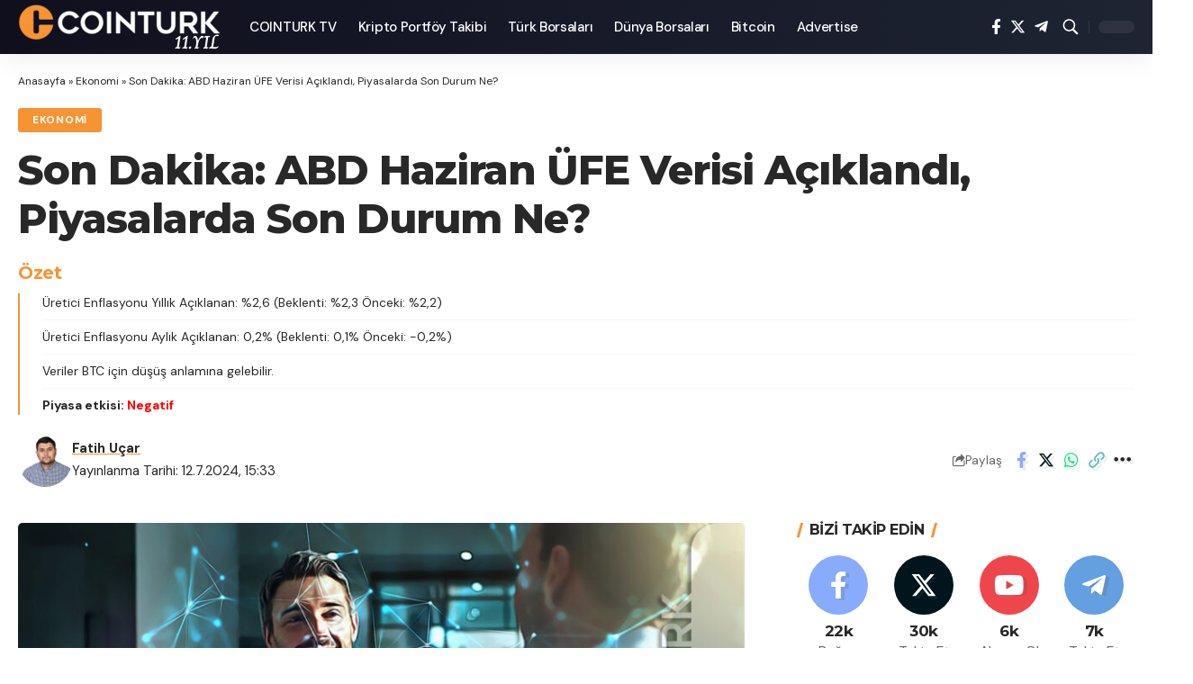

--- FILE ---
content_type: text/html; charset=UTF-8
request_url: https://coin-turk.com/son-dakika-abd-haziran-ufe-verisi-aciklandi-piyasalarda-son-durum-ne
body_size: 62643
content:
<!DOCTYPE html><html lang="tr"><head><script data-no-optimize="1">var litespeed_docref=sessionStorage.getItem("litespeed_docref");litespeed_docref&&(Object.defineProperty(document,"referrer",{get:function(){return litespeed_docref}}),sessionStorage.removeItem("litespeed_docref"));</script> <script type="litespeed/javascript" data-src="https://coin-turk.com/wp-content/themes/foxiz/assets/js/bannedWords.js"></script> <script src="https://www.google.com/recaptcha/api.js" async defer></script> <meta charset="UTF-8"><meta http-equiv="X-UA-Compatible" content="IE=edge"><meta name="viewport" content="width=device-width, initial-scale=1, maximum-scale=5, user-scalable=yes"><link rel="profile" href="https://gmpg.org/xfn/11"> <script rel='dns-prefetch' type="litespeed/javascript" data-src="https://coinzillatag.com/lib/display.js"></script>  <script type="litespeed/javascript" data-src="https://www.googletagmanager.com/gtag/js?id=G-R4TL9RCFC7"></script> <script type="litespeed/javascript">window.dataLayer=window.dataLayer||[];function gtag(){dataLayer.push(arguments)}
gtag('js',new Date());gtag('config','G-R4TL9RCFC7')</script> <link rel="preconnect" href="https://fonts.googleapis.com"><link rel="preconnect" href="https://fonts.gstatic.com" crossorigin><meta name='robots' content='index, follow, max-image-preview:large, max-snippet:-1, max-video-preview:-1' /><link rel="preconnect" href="https://fonts.gstatic.com" crossorigin><link rel="preload" as="style" onload="this.onload=null;this.rel='stylesheet'" id="rb-preload-gfonts" href="https://fonts.googleapis.com/css?family=DM+Sans%3A400%2C500%2C600%2C700%2C800%2C900%2C100italic%2C200italic%2C300italic%2C400italic%2C500italic%2C600italic%2C700italic%2C800italic%2C900italic%7CMontserrat%3A700%2C800%7CAbel%3A400%7CDM+Sans%3A400%2C500%2C600%2C700%2C800%2C900%2C100italic%2C200italic%2C300italic%2C400italic%2C500italic%2C600italic%2C700italic%2C800italic%2C900italic%7CMontserrat%3A700%2C800%7CAbel%3A400&amp;display=swap" crossorigin><noscript><link rel="stylesheet" href="https://fonts.googleapis.com/css?family=DM+Sans%3A400%2C500%2C600%2C700%2C800%2C900%2C100italic%2C200italic%2C300italic%2C400italic%2C500italic%2C600italic%2C700italic%2C800italic%2C900italic%7CMontserrat%3A700%2C800%7CAbel%3A400%7CDM+Sans%3A400%2C500%2C600%2C700%2C800%2C900%2C100italic%2C200italic%2C300italic%2C400italic%2C500italic%2C600italic%2C700italic%2C800italic%2C900italic%7CMontserrat%3A700%2C800%7CAbel%3A400&amp;display=swap"></noscript><link rel="preconnect" href="https://fonts.googleapis.com" crossorigin><link rel="preconnect" href="https://fonts.gstatic.com" crossorigin><link rel="preconnect" href="https://cdnfonts.com" crossorigin><link rel="preload" href="/wp-content/themes/foxiz/assets/fonts/icons.woff2?2.0.2" as="font" type="font/woff2" crossorigin><title>Son Dakika: ABD Haziran ÜFE Verisi Açıklandı, Piyasalarda Son Durum Ne? - COINTURK</title><meta name="description" content="Üretici Enflasyonu Yıllık Açıklanan: %2,6 (Beklenti: %2,3 Önceki: %2,2) Üretici Enflasyonu Aylık Açıklanan: 0,2% (Beklenti: 0,1% Önceki: -0,2%) Veriler BTC için düşüş anlamına gelebilir. Piyasa etkisi: Negatif" /><link rel="canonical" href="https://coin-turk.com/son-dakika-abd-haziran-ufe-verisi-aciklandi-piyasalarda-son-durum-ne" /><meta property="og:locale" content="tr_TR" /><meta property="og:type" content="article" /><meta property="og:title" content="Son Dakika: ABD Haziran ÜFE Verisi Açıklandı, Piyasalarda Son Durum Ne?" /><meta property="og:description" content="Üretici Enflasyonu Yıllık Açıklanan: %2,6 (Beklenti: %2,3 Önceki: %2,2) Üretici Enflasyonu Aylık Açıklanan: 0,2% (Beklenti: 0,1% Önceki: -0,2%) Veriler BTC için düşüş anlamına gelebilir. Piyasa etkisi: Negatif" /><meta property="og:url" content="https://coin-turk.com/son-dakika-abd-haziran-ufe-verisi-aciklandi-piyasalarda-son-durum-ne" /><meta property="og:site_name" content="COINTURK" /><meta property="article:publisher" content="https://www.facebook.com/cointurk" /><meta property="article:published_time" content="2024-07-12T12:33:08+00:00" /><meta property="og:image" content="https://coin-turk.com/wp-content/uploads/2024/07/ekonomi-76.jpg" /><meta property="og:image:width" content="1200" /><meta property="og:image:height" content="675" /><meta property="og:image:type" content="image/jpeg" /><meta name="author" content="Fatih Uçar" /><meta name="twitter:card" content="summary_large_image" /><meta name="twitter:creator" content="@CointurkMedia" /><meta name="twitter:site" content="@CointurkMedia" /> <script type="application/ld+json" class="yoast-schema-graph">{"@context":"https://schema.org","@graph":[{"@type":"NewsArticle","@id":"https://coin-turk.com/son-dakika-abd-haziran-ufe-verisi-aciklandi-piyasalarda-son-durum-ne#article","isPartOf":{"@id":"https://coin-turk.com/son-dakika-abd-haziran-ufe-verisi-aciklandi-piyasalarda-son-durum-ne"},"author":{"name":"Fatih Uçar","@id":"https://coin-turk.com/#/schema/person/a11f4829ba1cad9df1bbe0dcafc1d394"},"headline":"Son Dakika: ABD Haziran ÜFE Verisi Açıklandı, Piyasalarda Son Durum Ne?","datePublished":"2024-07-12T12:33:08+00:00","mainEntityOfPage":{"@id":"https://coin-turk.com/son-dakika-abd-haziran-ufe-verisi-aciklandi-piyasalarda-son-durum-ne"},"wordCount":263,"commentCount":0,"publisher":{"@id":"https://coin-turk.com/#organization"},"image":{"@id":"https://coin-turk.com/son-dakika-abd-haziran-ufe-verisi-aciklandi-piyasalarda-son-durum-ne#primaryimage"},"thumbnailUrl":"https://coin-turk.com/wp-content/uploads/2024/07/ekonomi-76.jpg","articleSection":["Ekonomi"],"inLanguage":"tr","potentialAction":[{"@type":"CommentAction","name":"Comment","target":["https://coin-turk.com/son-dakika-abd-haziran-ufe-verisi-aciklandi-piyasalarda-son-durum-ne#respond"]}],"copyrightYear":"2024","copyrightHolder":{"@id":"https://coin-turk.com/#organization"}},{"@type":"WebPage","@id":"https://coin-turk.com/son-dakika-abd-haziran-ufe-verisi-aciklandi-piyasalarda-son-durum-ne","url":"https://coin-turk.com/son-dakika-abd-haziran-ufe-verisi-aciklandi-piyasalarda-son-durum-ne","name":"Son Dakika: ABD Haziran ÜFE Verisi Açıklandı, Piyasalarda Son Durum Ne? - COINTURK","isPartOf":{"@id":"https://coin-turk.com/#website"},"primaryImageOfPage":{"@id":"https://coin-turk.com/son-dakika-abd-haziran-ufe-verisi-aciklandi-piyasalarda-son-durum-ne#primaryimage"},"image":{"@id":"https://coin-turk.com/son-dakika-abd-haziran-ufe-verisi-aciklandi-piyasalarda-son-durum-ne#primaryimage"},"thumbnailUrl":"https://coin-turk.com/wp-content/uploads/2024/07/ekonomi-76.jpg","datePublished":"2024-07-12T12:33:08+00:00","description":"Üretici Enflasyonu Yıllık Açıklanan: %2,6 (Beklenti: %2,3 Önceki: %2,2) Üretici Enflasyonu Aylık Açıklanan: 0,2% (Beklenti: 0,1% Önceki: -0,2%) Veriler BTC için düşüş anlamına gelebilir. Piyasa etkisi: Negatif","breadcrumb":{"@id":"https://coin-turk.com/son-dakika-abd-haziran-ufe-verisi-aciklandi-piyasalarda-son-durum-ne#breadcrumb"},"inLanguage":"tr","potentialAction":[{"@type":"ReadAction","target":["https://coin-turk.com/son-dakika-abd-haziran-ufe-verisi-aciklandi-piyasalarda-son-durum-ne"]}]},{"@type":"ImageObject","inLanguage":"tr","@id":"https://coin-turk.com/son-dakika-abd-haziran-ufe-verisi-aciklandi-piyasalarda-son-durum-ne#primaryimage","url":"https://coin-turk.com/wp-content/uploads/2024/07/ekonomi-76.jpg","contentUrl":"https://coin-turk.com/wp-content/uploads/2024/07/ekonomi-76.jpg","width":1200,"height":675},{"@type":"BreadcrumbList","@id":"https://coin-turk.com/son-dakika-abd-haziran-ufe-verisi-aciklandi-piyasalarda-son-durum-ne#breadcrumb","itemListElement":[{"@type":"ListItem","position":1,"name":"Anasayfa","item":"https://coin-turk.com/"},{"@type":"ListItem","position":2,"name":"Ekonomi","item":"https://coin-turk.com/k/ekonomi"},{"@type":"ListItem","position":3,"name":"Son Dakika: ABD Haziran ÜFE Verisi Açıklandı, Piyasalarda Son Durum Ne?"}]},{"@type":"WebSite","@id":"https://coin-turk.com/#website","url":"https://coin-turk.com/","name":"COINTURK","description":"COINTURK: Bitcoin Haberleri - Analizleri | Kripto Para ve Blockchain","publisher":{"@id":"https://coin-turk.com/#organization"},"potentialAction":[{"@type":"SearchAction","target":{"@type":"EntryPoint","urlTemplate":"https://coin-turk.com/?s={search_term_string}"},"query-input":{"@type":"PropertyValueSpecification","valueRequired":true,"valueName":"search_term_string"}}],"inLanguage":"tr"},{"@type":"Organization","@id":"https://coin-turk.com/#organization","name":"COINTURK","url":"https://coin-turk.com/","logo":{"@type":"ImageObject","inLanguage":"tr","@id":"https://coin-turk.com/#/schema/logo/image/","url":"https://coin-turk.com/wp-content/uploads/2025/09/COINTURK-LOGO.jpg","contentUrl":"https://coin-turk.com/wp-content/uploads/2025/09/COINTURK-LOGO.jpg","width":300,"height":300,"caption":"COINTURK"},"image":{"@id":"https://coin-turk.com/#/schema/logo/image/"},"sameAs":["https://www.facebook.com/cointurk","https://x.com/CointurkMedia","https://t.me/cointurkhaber","https://www.youtube.com/@CoinTurk"],"description":"Aylık 2 milyon ziyaretle 10 yıldır Türkiye’nin açık ara en büyük kripto para haber sitesi.","email":"iletisim@coin-turk.com","legalName":"BLOCKCHAIN BİLİŞİM TEKNOLOJİLERİ YATIRIM DANIŞMANLIĞI VE TİCARET ANONİM ŞİRKETİ","foundingDate":"2014-03-01","taxID":"1780792044","numberOfEmployees":{"@type":"QuantitativeValue","minValue":"1","maxValue":"10"},"publishingPrinciples":"https://coin-turk.com/kurumsal","ownershipFundingInfo":"https://coin-turk.com/kurumsal","actionableFeedbackPolicy":"https://coin-turk.com/trust-center","correctionsPolicy":"https://coin-turk.com/trust-center","ethicsPolicy":"https://coin-turk.com/trust-center","diversityPolicy":"https://coin-turk.com/kurumsal","diversityStaffingReport":"https://coin-turk.com/kurumsal"},{"@type":"Person","@id":"https://coin-turk.com/#/schema/person/a11f4829ba1cad9df1bbe0dcafc1d394","name":"Fatih Uçar","image":{"@type":"ImageObject","inLanguage":"tr","@id":"https://coin-turk.com/#/schema/person/image/","url":"https://coin-turk.com/wp-content/litespeed/avatar/facf4baa12e607ffc455024b70a0c4c5.jpg?ver=1768295454","contentUrl":"https://coin-turk.com/wp-content/litespeed/avatar/facf4baa12e607ffc455024b70a0c4c5.jpg?ver=1768295454","caption":"Fatih Uçar"},"description":"Yıllar önce yeni teknolojilere ve şifreleme alanına merakım beni kripto paraların içine sürükledi. Ve içine girdikçe \"o işin o kadar da öyle olmadığını\" gördüm. 2017 yılından bu yana da yazar olarak kriptoyla ilgileniyorum. OSINT, programlama, hukuk gibi alanlardaki (temel düzeyde) merakımdan doğan bilgiyle kriptoyu birleştirdiğimde bu alan çok daha keyifli hale geldi. Yıllar içinde 14.000'in üzerinde makaleye imza attım ve kripto ETF süreçleri, FTX çöküşü, SEC davaları ve küresel kripto yasaları (MiCA, CLARITY Act vb.) gibi dönüm noktalarını eş zamanlı olarak yaşarken okuyucu için bunları değerlendirmek, analiz etmek oldukça eğlenceliydi. Sadece finansal verileri değil, Web'3 teknolojisinin arka planındaki gelişmeleri ve olgunlaşan \"yeni varlık türünün\" her aşamasını canlı şekilde izleyip analiz etmek kendi penceremden yorumlamak bana çok şey kattı. Bugüne kadar binlerce makaleye imza atmanın en güzel yanı her gün yeni şeyler öğrenmenin hazzıdır. Ve 3 yıl önceki herhangi bir gündemin bugün sonuçlarını, evrimini, görüp geçmişten bugüne neler olduğunu değerlendirmek tüm sürece hakim şekilde yaşananları ele almak oldukça keyifli.","sameAs":["https://coin-turk.com/author/fatihsucer","www.linkedin.com/in/fatihucarct"],"gender":"Erkek","knowsAbout":["Kripto Paralar"],"knowsLanguage":["Türkçe"],"jobTitle":"İçerik Kordinatörü","url":"https://coin-turk.com/author/fatihsucer"}]}</script> <link rel='dns-prefetch' href='//cdnjs.cloudflare.com' /><link rel='dns-prefetch' href='//fonts.googleapis.com' /><link rel='dns-prefetch' href='//fonts.gstatic.com' /><link rel='dns-prefetch' href='//ajax.googleapis.com' /><link rel='dns-prefetch' href='//apis.google.com' /><link rel='dns-prefetch' href='//google-analytics.com' /><link rel='dns-prefetch' href='//www.googletagmanager.com' /><link rel='dns-prefetch' href='//cdn.coinzilla.io' /><link rel='dns-prefetch' href='//s.tradingview.com' /><link rel='dns-prefetch' href='//tradingview.com' /><link rel="alternate" type="application/rss+xml" title="COINTURK &raquo; akışı" href="https://coin-turk.com/feed" /><link rel="alternate" type="application/rss+xml" title="COINTURK &raquo; yorum akışı" href="https://coin-turk.com/comments/feed" /><link rel="alternate" type="application/rss+xml" title="COINTURK &raquo; Son Dakika: ABD Haziran ÜFE Verisi Açıklandı, Piyasalarda Son Durum Ne? yorum akışı" href="https://coin-turk.com/son-dakika-abd-haziran-ufe-verisi-aciklandi-piyasalarda-son-durum-ne/feed" /><link rel="alternate" title="oEmbed (JSON)" type="application/json+oembed" href="https://coin-turk.com/wp-json/oembed/1.0/embed?url=https%3A%2F%2Fcoin-turk.com%2Fson-dakika-abd-haziran-ufe-verisi-aciklandi-piyasalarda-son-durum-ne" /><link rel="alternate" title="oEmbed (XML)" type="text/xml+oembed" href="https://coin-turk.com/wp-json/oembed/1.0/embed?url=https%3A%2F%2Fcoin-turk.com%2Fson-dakika-abd-haziran-ufe-verisi-aciklandi-piyasalarda-son-durum-ne&#038;format=xml" />
 <script src="//www.googletagmanager.com/gtag/js?id=G-W4LKHXQKNM"  data-cfasync="false" data-wpfc-render="false" async></script> <script data-cfasync="false" data-wpfc-render="false">var mi_version = '9.10.1';
				var mi_track_user = true;
				var mi_no_track_reason = '';
								var MonsterInsightsDefaultLocations = {"page_location":"https:\/\/coin-turk.com\/son-dakika-abd-haziran-ufe-verisi-aciklandi-piyasalarda-son-durum-ne\/"};
								if ( typeof MonsterInsightsPrivacyGuardFilter === 'function' ) {
					var MonsterInsightsLocations = (typeof MonsterInsightsExcludeQuery === 'object') ? MonsterInsightsPrivacyGuardFilter( MonsterInsightsExcludeQuery ) : MonsterInsightsPrivacyGuardFilter( MonsterInsightsDefaultLocations );
				} else {
					var MonsterInsightsLocations = (typeof MonsterInsightsExcludeQuery === 'object') ? MonsterInsightsExcludeQuery : MonsterInsightsDefaultLocations;
				}

								var disableStrs = [
										'ga-disable-G-W4LKHXQKNM',
									];

				/* Function to detect opted out users */
				function __gtagTrackerIsOptedOut() {
					for (var index = 0; index < disableStrs.length; index++) {
						if (document.cookie.indexOf(disableStrs[index] + '=true') > -1) {
							return true;
						}
					}

					return false;
				}

				/* Disable tracking if the opt-out cookie exists. */
				if (__gtagTrackerIsOptedOut()) {
					for (var index = 0; index < disableStrs.length; index++) {
						window[disableStrs[index]] = true;
					}
				}

				/* Opt-out function */
				function __gtagTrackerOptout() {
					for (var index = 0; index < disableStrs.length; index++) {
						document.cookie = disableStrs[index] + '=true; expires=Thu, 31 Dec 2099 23:59:59 UTC; path=/';
						window[disableStrs[index]] = true;
					}
				}

				if ('undefined' === typeof gaOptout) {
					function gaOptout() {
						__gtagTrackerOptout();
					}
				}
								window.dataLayer = window.dataLayer || [];

				window.MonsterInsightsDualTracker = {
					helpers: {},
					trackers: {},
				};
				if (mi_track_user) {
					function __gtagDataLayer() {
						dataLayer.push(arguments);
					}

					function __gtagTracker(type, name, parameters) {
						if (!parameters) {
							parameters = {};
						}

						if (parameters.send_to) {
							__gtagDataLayer.apply(null, arguments);
							return;
						}

						if (type === 'event') {
														parameters.send_to = monsterinsights_frontend.v4_id;
							var hookName = name;
							if (typeof parameters['event_category'] !== 'undefined') {
								hookName = parameters['event_category'] + ':' + name;
							}

							if (typeof MonsterInsightsDualTracker.trackers[hookName] !== 'undefined') {
								MonsterInsightsDualTracker.trackers[hookName](parameters);
							} else {
								__gtagDataLayer('event', name, parameters);
							}
							
						} else {
							__gtagDataLayer.apply(null, arguments);
						}
					}

					__gtagTracker('js', new Date());
					__gtagTracker('set', {
						'developer_id.dZGIzZG': true,
											});
					if ( MonsterInsightsLocations.page_location ) {
						__gtagTracker('set', MonsterInsightsLocations);
					}
										__gtagTracker('config', 'G-W4LKHXQKNM', {"forceSSL":"true","link_attribution":"true","author":"Fatih U\u00e7ar"} );
										window.gtag = __gtagTracker;										(function () {
						/* https://developers.google.com/analytics/devguides/collection/analyticsjs/ */
						/* ga and __gaTracker compatibility shim. */
						var noopfn = function () {
							return null;
						};
						var newtracker = function () {
							return new Tracker();
						};
						var Tracker = function () {
							return null;
						};
						var p = Tracker.prototype;
						p.get = noopfn;
						p.set = noopfn;
						p.send = function () {
							var args = Array.prototype.slice.call(arguments);
							args.unshift('send');
							__gaTracker.apply(null, args);
						};
						var __gaTracker = function () {
							var len = arguments.length;
							if (len === 0) {
								return;
							}
							var f = arguments[len - 1];
							if (typeof f !== 'object' || f === null || typeof f.hitCallback !== 'function') {
								if ('send' === arguments[0]) {
									var hitConverted, hitObject = false, action;
									if ('event' === arguments[1]) {
										if ('undefined' !== typeof arguments[3]) {
											hitObject = {
												'eventAction': arguments[3],
												'eventCategory': arguments[2],
												'eventLabel': arguments[4],
												'value': arguments[5] ? arguments[5] : 1,
											}
										}
									}
									if ('pageview' === arguments[1]) {
										if ('undefined' !== typeof arguments[2]) {
											hitObject = {
												'eventAction': 'page_view',
												'page_path': arguments[2],
											}
										}
									}
									if (typeof arguments[2] === 'object') {
										hitObject = arguments[2];
									}
									if (typeof arguments[5] === 'object') {
										Object.assign(hitObject, arguments[5]);
									}
									if ('undefined' !== typeof arguments[1].hitType) {
										hitObject = arguments[1];
										if ('pageview' === hitObject.hitType) {
											hitObject.eventAction = 'page_view';
										}
									}
									if (hitObject) {
										action = 'timing' === arguments[1].hitType ? 'timing_complete' : hitObject.eventAction;
										hitConverted = mapArgs(hitObject);
										__gtagTracker('event', action, hitConverted);
									}
								}
								return;
							}

							function mapArgs(args) {
								var arg, hit = {};
								var gaMap = {
									'eventCategory': 'event_category',
									'eventAction': 'event_action',
									'eventLabel': 'event_label',
									'eventValue': 'event_value',
									'nonInteraction': 'non_interaction',
									'timingCategory': 'event_category',
									'timingVar': 'name',
									'timingValue': 'value',
									'timingLabel': 'event_label',
									'page': 'page_path',
									'location': 'page_location',
									'title': 'page_title',
									'referrer' : 'page_referrer',
								};
								for (arg in args) {
																		if (!(!args.hasOwnProperty(arg) || !gaMap.hasOwnProperty(arg))) {
										hit[gaMap[arg]] = args[arg];
									} else {
										hit[arg] = args[arg];
									}
								}
								return hit;
							}

							try {
								f.hitCallback();
							} catch (ex) {
							}
						};
						__gaTracker.create = newtracker;
						__gaTracker.getByName = newtracker;
						__gaTracker.getAll = function () {
							return [];
						};
						__gaTracker.remove = noopfn;
						__gaTracker.loaded = true;
						window['__gaTracker'] = __gaTracker;
					})();
									} else {
										console.log("");
					(function () {
						function __gtagTracker() {
							return null;
						}

						window['__gtagTracker'] = __gtagTracker;
						window['gtag'] = __gtagTracker;
					})();
									}</script> <style id='wp-img-auto-sizes-contain-inline-css'>img:is([sizes=auto i],[sizes^="auto," i]){contain-intrinsic-size:3000px 1500px}
/*# sourceURL=wp-img-auto-sizes-contain-inline-css */</style><link data-optimized="2" rel="stylesheet" href="https://coin-turk.com/wp-content/litespeed/css/a09eb5288f1ebb5356d634544c3466d1.css?ver=54ac6" /><style id='classic-theme-styles-inline-css'>/*! This file is auto-generated */
.wp-block-button__link{color:#fff;background-color:#32373c;border-radius:9999px;box-shadow:none;text-decoration:none;padding:calc(.667em + 2px) calc(1.333em + 2px);font-size:1.125em}.wp-block-file__button{background:#32373c;color:#fff;text-decoration:none}
/*# sourceURL=/wp-includes/css/classic-themes.min.css */</style><style id='global-styles-inline-css'>:root{--wp--preset--aspect-ratio--square: 1;--wp--preset--aspect-ratio--4-3: 4/3;--wp--preset--aspect-ratio--3-4: 3/4;--wp--preset--aspect-ratio--3-2: 3/2;--wp--preset--aspect-ratio--2-3: 2/3;--wp--preset--aspect-ratio--16-9: 16/9;--wp--preset--aspect-ratio--9-16: 9/16;--wp--preset--color--black: #000000;--wp--preset--color--cyan-bluish-gray: #abb8c3;--wp--preset--color--white: #ffffff;--wp--preset--color--pale-pink: #f78da7;--wp--preset--color--vivid-red: #cf2e2e;--wp--preset--color--luminous-vivid-orange: #ff6900;--wp--preset--color--luminous-vivid-amber: #fcb900;--wp--preset--color--light-green-cyan: #7bdcb5;--wp--preset--color--vivid-green-cyan: #00d084;--wp--preset--color--pale-cyan-blue: #8ed1fc;--wp--preset--color--vivid-cyan-blue: #0693e3;--wp--preset--color--vivid-purple: #9b51e0;--wp--preset--gradient--vivid-cyan-blue-to-vivid-purple: linear-gradient(135deg,rgb(6,147,227) 0%,rgb(155,81,224) 100%);--wp--preset--gradient--light-green-cyan-to-vivid-green-cyan: linear-gradient(135deg,rgb(122,220,180) 0%,rgb(0,208,130) 100%);--wp--preset--gradient--luminous-vivid-amber-to-luminous-vivid-orange: linear-gradient(135deg,rgb(252,185,0) 0%,rgb(255,105,0) 100%);--wp--preset--gradient--luminous-vivid-orange-to-vivid-red: linear-gradient(135deg,rgb(255,105,0) 0%,rgb(207,46,46) 100%);--wp--preset--gradient--very-light-gray-to-cyan-bluish-gray: linear-gradient(135deg,rgb(238,238,238) 0%,rgb(169,184,195) 100%);--wp--preset--gradient--cool-to-warm-spectrum: linear-gradient(135deg,rgb(74,234,220) 0%,rgb(151,120,209) 20%,rgb(207,42,186) 40%,rgb(238,44,130) 60%,rgb(251,105,98) 80%,rgb(254,248,76) 100%);--wp--preset--gradient--blush-light-purple: linear-gradient(135deg,rgb(255,206,236) 0%,rgb(152,150,240) 100%);--wp--preset--gradient--blush-bordeaux: linear-gradient(135deg,rgb(254,205,165) 0%,rgb(254,45,45) 50%,rgb(107,0,62) 100%);--wp--preset--gradient--luminous-dusk: linear-gradient(135deg,rgb(255,203,112) 0%,rgb(199,81,192) 50%,rgb(65,88,208) 100%);--wp--preset--gradient--pale-ocean: linear-gradient(135deg,rgb(255,245,203) 0%,rgb(182,227,212) 50%,rgb(51,167,181) 100%);--wp--preset--gradient--electric-grass: linear-gradient(135deg,rgb(202,248,128) 0%,rgb(113,206,126) 100%);--wp--preset--gradient--midnight: linear-gradient(135deg,rgb(2,3,129) 0%,rgb(40,116,252) 100%);--wp--preset--font-size--small: 13px;--wp--preset--font-size--medium: 20px;--wp--preset--font-size--large: 36px;--wp--preset--font-size--x-large: 42px;--wp--preset--spacing--20: 0.44rem;--wp--preset--spacing--30: 0.67rem;--wp--preset--spacing--40: 1rem;--wp--preset--spacing--50: 1.5rem;--wp--preset--spacing--60: 2.25rem;--wp--preset--spacing--70: 3.38rem;--wp--preset--spacing--80: 5.06rem;--wp--preset--shadow--natural: 6px 6px 9px rgba(0, 0, 0, 0.2);--wp--preset--shadow--deep: 12px 12px 50px rgba(0, 0, 0, 0.4);--wp--preset--shadow--sharp: 6px 6px 0px rgba(0, 0, 0, 0.2);--wp--preset--shadow--outlined: 6px 6px 0px -3px rgb(255, 255, 255), 6px 6px rgb(0, 0, 0);--wp--preset--shadow--crisp: 6px 6px 0px rgb(0, 0, 0);}:where(.is-layout-flex){gap: 0.5em;}:where(.is-layout-grid){gap: 0.5em;}body .is-layout-flex{display: flex;}.is-layout-flex{flex-wrap: wrap;align-items: center;}.is-layout-flex > :is(*, div){margin: 0;}body .is-layout-grid{display: grid;}.is-layout-grid > :is(*, div){margin: 0;}:where(.wp-block-columns.is-layout-flex){gap: 2em;}:where(.wp-block-columns.is-layout-grid){gap: 2em;}:where(.wp-block-post-template.is-layout-flex){gap: 1.25em;}:where(.wp-block-post-template.is-layout-grid){gap: 1.25em;}.has-black-color{color: var(--wp--preset--color--black) !important;}.has-cyan-bluish-gray-color{color: var(--wp--preset--color--cyan-bluish-gray) !important;}.has-white-color{color: var(--wp--preset--color--white) !important;}.has-pale-pink-color{color: var(--wp--preset--color--pale-pink) !important;}.has-vivid-red-color{color: var(--wp--preset--color--vivid-red) !important;}.has-luminous-vivid-orange-color{color: var(--wp--preset--color--luminous-vivid-orange) !important;}.has-luminous-vivid-amber-color{color: var(--wp--preset--color--luminous-vivid-amber) !important;}.has-light-green-cyan-color{color: var(--wp--preset--color--light-green-cyan) !important;}.has-vivid-green-cyan-color{color: var(--wp--preset--color--vivid-green-cyan) !important;}.has-pale-cyan-blue-color{color: var(--wp--preset--color--pale-cyan-blue) !important;}.has-vivid-cyan-blue-color{color: var(--wp--preset--color--vivid-cyan-blue) !important;}.has-vivid-purple-color{color: var(--wp--preset--color--vivid-purple) !important;}.has-black-background-color{background-color: var(--wp--preset--color--black) !important;}.has-cyan-bluish-gray-background-color{background-color: var(--wp--preset--color--cyan-bluish-gray) !important;}.has-white-background-color{background-color: var(--wp--preset--color--white) !important;}.has-pale-pink-background-color{background-color: var(--wp--preset--color--pale-pink) !important;}.has-vivid-red-background-color{background-color: var(--wp--preset--color--vivid-red) !important;}.has-luminous-vivid-orange-background-color{background-color: var(--wp--preset--color--luminous-vivid-orange) !important;}.has-luminous-vivid-amber-background-color{background-color: var(--wp--preset--color--luminous-vivid-amber) !important;}.has-light-green-cyan-background-color{background-color: var(--wp--preset--color--light-green-cyan) !important;}.has-vivid-green-cyan-background-color{background-color: var(--wp--preset--color--vivid-green-cyan) !important;}.has-pale-cyan-blue-background-color{background-color: var(--wp--preset--color--pale-cyan-blue) !important;}.has-vivid-cyan-blue-background-color{background-color: var(--wp--preset--color--vivid-cyan-blue) !important;}.has-vivid-purple-background-color{background-color: var(--wp--preset--color--vivid-purple) !important;}.has-black-border-color{border-color: var(--wp--preset--color--black) !important;}.has-cyan-bluish-gray-border-color{border-color: var(--wp--preset--color--cyan-bluish-gray) !important;}.has-white-border-color{border-color: var(--wp--preset--color--white) !important;}.has-pale-pink-border-color{border-color: var(--wp--preset--color--pale-pink) !important;}.has-vivid-red-border-color{border-color: var(--wp--preset--color--vivid-red) !important;}.has-luminous-vivid-orange-border-color{border-color: var(--wp--preset--color--luminous-vivid-orange) !important;}.has-luminous-vivid-amber-border-color{border-color: var(--wp--preset--color--luminous-vivid-amber) !important;}.has-light-green-cyan-border-color{border-color: var(--wp--preset--color--light-green-cyan) !important;}.has-vivid-green-cyan-border-color{border-color: var(--wp--preset--color--vivid-green-cyan) !important;}.has-pale-cyan-blue-border-color{border-color: var(--wp--preset--color--pale-cyan-blue) !important;}.has-vivid-cyan-blue-border-color{border-color: var(--wp--preset--color--vivid-cyan-blue) !important;}.has-vivid-purple-border-color{border-color: var(--wp--preset--color--vivid-purple) !important;}.has-vivid-cyan-blue-to-vivid-purple-gradient-background{background: var(--wp--preset--gradient--vivid-cyan-blue-to-vivid-purple) !important;}.has-light-green-cyan-to-vivid-green-cyan-gradient-background{background: var(--wp--preset--gradient--light-green-cyan-to-vivid-green-cyan) !important;}.has-luminous-vivid-amber-to-luminous-vivid-orange-gradient-background{background: var(--wp--preset--gradient--luminous-vivid-amber-to-luminous-vivid-orange) !important;}.has-luminous-vivid-orange-to-vivid-red-gradient-background{background: var(--wp--preset--gradient--luminous-vivid-orange-to-vivid-red) !important;}.has-very-light-gray-to-cyan-bluish-gray-gradient-background{background: var(--wp--preset--gradient--very-light-gray-to-cyan-bluish-gray) !important;}.has-cool-to-warm-spectrum-gradient-background{background: var(--wp--preset--gradient--cool-to-warm-spectrum) !important;}.has-blush-light-purple-gradient-background{background: var(--wp--preset--gradient--blush-light-purple) !important;}.has-blush-bordeaux-gradient-background{background: var(--wp--preset--gradient--blush-bordeaux) !important;}.has-luminous-dusk-gradient-background{background: var(--wp--preset--gradient--luminous-dusk) !important;}.has-pale-ocean-gradient-background{background: var(--wp--preset--gradient--pale-ocean) !important;}.has-electric-grass-gradient-background{background: var(--wp--preset--gradient--electric-grass) !important;}.has-midnight-gradient-background{background: var(--wp--preset--gradient--midnight) !important;}.has-small-font-size{font-size: var(--wp--preset--font-size--small) !important;}.has-medium-font-size{font-size: var(--wp--preset--font-size--medium) !important;}.has-large-font-size{font-size: var(--wp--preset--font-size--large) !important;}.has-x-large-font-size{font-size: var(--wp--preset--font-size--x-large) !important;}
:where(.wp-block-post-template.is-layout-flex){gap: 1.25em;}:where(.wp-block-post-template.is-layout-grid){gap: 1.25em;}
:where(.wp-block-term-template.is-layout-flex){gap: 1.25em;}:where(.wp-block-term-template.is-layout-grid){gap: 1.25em;}
:where(.wp-block-columns.is-layout-flex){gap: 2em;}:where(.wp-block-columns.is-layout-grid){gap: 2em;}
:root :where(.wp-block-pullquote){font-size: 1.5em;line-height: 1.6;}
/*# sourceURL=global-styles-inline-css */</style><style id='ct-gnews-meta-css-inline-css'>/* Meta satırına Google News bloğu */
.single-meta.meta-s-default .ct-gnews-meta{
  display:flex; align-items:center; gap:8px; margin:0 10px;
}
.single-meta.meta-s-default .ct-gnews-img{
  display:inline-block; vertical-align:middle; width:185px; height:auto;
  margin-left:50px; /* biraz sağa al */
}
@media (max-width:480px){
  .single-meta.meta-s-default .ct-gnews-meta{ gap:6px; margin:0 6px; }
  .single-meta.meta-s-default .ct-gnews-img{ width:150px;margin-left:0 }
}
/*# sourceURL=ct-gnews-meta-css-inline-css */</style><noscript></noscript><style id='foxiz-style-inline-css'>:root {--body-family:DM Sans, Arial, Helvetica, sans-serif;--body-fweight:400;--body-fsize:17px;--h1-family:Montserrat, Arial, Helvetica, sans-serif;--h1-fweight:700;--h1-fspace:-1px;--h2-family:Montserrat, Arial, Helvetica, sans-serif;--h2-fweight:700;--h2-fspace:-.5px;--h3-family:Montserrat, Arial, Helvetica, sans-serif;--h3-fweight:700;--h3-fspace:-.5px;--h4-family:Montserrat, Arial, Helvetica, sans-serif;--h4-fweight:700;--h4-fspace:-.5px;--h5-family:Montserrat, Arial, Helvetica, sans-serif;--h5-fweight:700;--h5-fspace:-.5px;--h6-family:Montserrat, Arial, Helvetica, sans-serif;--h6-fweight:700;--h6-fspace:-.5px;--cat-family:DM Sans, Arial, Helvetica, sans-serif;--cat-fweight:700;--meta-family:DM Sans;--meta-fweight:400;--meta-b-family:DM Sans;--meta-b-fweight:700;--input-family:DM Sans;--input-fweight:400;--btn-family:DM Sans;--btn-fweight:700;--menu-family:DM Sans;--menu-fweight:500;--menu-fsize:15px;--submenu-family:DM Sans;--submenu-fweight:500;--submenu-fsize:13px;--dwidgets-family:DM Sans;--dwidgets-fweight:700;--headline-family:Montserrat;--headline-fweight:800;--tagline-family:Abel;--tagline-fweight:400;--quote-family:Montserrat;--quote-fweight:800;}:root {--g-color :#f69434;--g-color-90 :#f69434e6;}[data-theme="dark"], .light-scheme {--dark-accent :#070819;--dark-accent-90 :#070819e6;--dark-accent-0 :#07081900;}.is-hd-1, .is-hd-2, .is-hd-3 {--nav-bg: #100f1e;--nav-bg-from: #100f1e;--nav-bg-to: #1e2432;--subnav-bg: #1e2432;--subnav-bg-from: #1e2432;--subnav-bg-to: #100f1e;--nav-color :#ffffff;--nav-color-10 :#ffffff1a;--subnav-color :#ffffff;--subnav-color-10 :#ffffff1a;--nav-color-h :#eeeeee;--subnav-color-h :#eeeeee;}[data-theme="dark"].is-hd-4 {--nav-bg: #191c20;--nav-bg-from: #191c20;--nav-bg-to: #191c20;}:root {--mbnav-color :#ffffff;}[data-theme="dark"] {--mbnav-color :#ffffff;}:root {--max-width-wo-sb : 860px;--hyperlink-line-color :var(--g-color);}.breadcrumb-inner, .woocommerce-breadcrumb { font-family:DM Sans;font-weight:500;}.p-readmore { font-family:DM Sans;font-weight:500;}.mobile-menu > li > a  { font-family:DM Sans;font-weight:500;}.mobile-menu .sub-menu a { font-family:DM Sans;font-weight:700;}.mobile-qview a { font-family:DM Sans;font-weight:700;}.search-header:before { background-repeat : no-repeat;background-size : cover;background-image : url(https://foxiz.themeruby.com/default/wp-content/uploads/sites/2/2021/09/search-bg.jpg);background-attachment : scroll;background-position : center center;}[data-theme="dark"] .search-header:before { background-repeat : no-repeat;background-size : cover;background-image : url(https://foxiz.themeruby.com/default/wp-content/uploads/sites/2/2021/09/search-bgd.jpg);background-attachment : scroll;background-position : center center;}.footer-has-bg { background-color : #0000000a;}[data-theme="dark"] .footer-has-bg { background-color : #16181c;}#amp-mobile-version-switcher { display: none; }.search-icon-svg { -webkit-mask-image: url(https://coin-turk.com/wp-content/uploads/2025/05/icons8-search-150.svg);mask-image: url(https://coin-turk.com/wp-content/uploads/2025/05/icons8-search-150.svg); }.notification-icon-svg { -webkit-mask-image: url(https://foxiz.themeruby.com/tech/wp-content/uploads/sites/3/2022/08/noti-tech.svg);mask-image: url(https://foxiz.themeruby.com/tech/wp-content/uploads/sites/3/2022/08/noti-tech.svg); }.notification-icon-svg { font-size: 18px;}.menu-item-278206 span.menu-sub-title { color: #fff !important;}.menu-item-278206 span.menu-sub-title { background-color: #ff4545;}.menu-item-278178 span.menu-sub-title { color: #fff !important;}.menu-item-278178 span.menu-sub-title { background-color: #ff4545;}.menu-item-278340 span.menu-sub-title { color: #fff !important;}.menu-item-278340 span.menu-sub-title { background-color: #ff4545;}.menu-item-278159 span.menu-sub-title { color: #fff !important;}.menu-item-278159 span.menu-sub-title { background-color: #16a085;}.menu-item-278334 span.menu-sub-title { color: #fff !important;}.menu-item-278334 span.menu-sub-title { background-color: #16a085;}.menu-item-278193 span.menu-sub-title { color: #fff !important;}.menu-item-278193 span.menu-sub-title { background-color: #16a085;}
/*# sourceURL=foxiz-style-inline-css */</style> <script type="litespeed/javascript" data-src="https://coin-turk.com/wp-includes/js/jquery/jquery.min.js" id="jquery-core-js"></script> <script type="litespeed/javascript" data-src="https://coin-turk.com/wp-includes/js/jquery/jquery-migrate.min.js" id="jquery-migrate-js"></script> <script type="litespeed/javascript" data-src="https://coin-turk.com/wp-content/plugins/google-analytics-premium/assets/js/frontend-gtag.js" id="monsterinsights-frontend-script-js" data-wp-strategy="async"></script> <script data-cfasync="false" data-wpfc-render="false" id='monsterinsights-frontend-script-js-extra'>var monsterinsights_frontend = {"js_events_tracking":"true","download_extensions":"doc,pdf,ppt,zip,xls,docx,pptx,xlsx","inbound_paths":"[{\"path\":\"\\\/go\\\/\",\"label\":\"affiliate\"},{\"path\":\"\\\/recommend\\\/\",\"label\":\"affiliate\"}]","home_url":"https:\/\/coin-turk.com","hash_tracking":"false","v4_id":"G-W4LKHXQKNM"};</script> <script type="litespeed/javascript" data-src="https://coin-turk.com/wp-content/themes/foxiz/assets/js/highlight-share.js" id="highlight-share-js"></script> <link rel="preload" href="https://coin-turk.com/wp-content/themes/foxiz/assets/fonts/icons.woff2" as="font" type="font/woff2" crossorigin="anonymous"><link rel="https://api.w.org/" href="https://coin-turk.com/wp-json/" /><link rel="alternate" title="JSON" type="application/json" href="https://coin-turk.com/wp-json/wp/v2/posts/370140" /><link rel="EditURI" type="application/rsd+xml" title="RSD" href="https://coin-turk.com/xmlrpc.php?rsd" /><style>.screen-reader-text{position:absolute;width:1px;height:1px;padding:0;margin:-1px;overflow:hidden;clip:rect(0,0,0,0);white-space:nowrap;border:0}</style><meta name="generator" content="Elementor 3.34.0; features: e_font_icon_svg, additional_custom_breakpoints; settings: css_print_method-external, google_font-enabled, font_display-swap"> <script type="application/ld+json">{"@context":"https://schema.org","@type":"WebSite","@id":"https://coin-turk.com/#website","url":"https://coin-turk.com/","name":"COINTURK","potentialAction":{"@type":"SearchAction","target":"https://coin-turk.com/?s={search_term_string}","query-input":"required name=search_term_string"}}</script> <meta name="onesignal" content="wordpress-plugin"/> <script type="litespeed/javascript">window.OneSignalDeferred=window.OneSignalDeferred||[];OneSignalDeferred.push(function(OneSignal){var oneSignal_options={};window._oneSignalInitOptions=oneSignal_options;oneSignal_options.serviceWorkerParam={scope:'/'};oneSignal_options.serviceWorkerPath='OneSignalSDKWorker.js.php';OneSignal.Notifications.setDefaultUrl("https://coin-turk.com");oneSignal_options.wordpress=!0;oneSignal_options.appId='0ca6180a-b095-4410-988f-fa1311f716cb';oneSignal_options.allowLocalhostAsSecureOrigin=!0;oneSignal_options.welcomeNotification={};oneSignal_options.welcomeNotification.title="Merhaba";oneSignal_options.welcomeNotification.message="Bildirimleri başarıyla aktif ettiniz :)";oneSignal_options.path="https://coin-turk.com/wp-content/plugins/onesignal-free-web-push-notifications/sdk_files/";oneSignal_options.promptOptions={};oneSignal_options.promptOptions.actionMessage="Yeni haberler için bildirim almak ister misiniz?";oneSignal_options.promptOptions.exampleNotificationTitleDesktop="Yeni haberler için bildirim almak ister misiniz?";oneSignal_options.promptOptions.exampleNotificationMessageDesktop="Yeni haberler için bildirim almak ister misiniz?";oneSignal_options.promptOptions.exampleNotificationTitleMobile="Yeni haberler için bildirim almak ister misiniz?";oneSignal_options.promptOptions.exampleNotificationMessageMobile="Yeni haberler için bildirim almak ister misiniz?";oneSignal_options.promptOptions.exampleNotificationCaption="Yeni haberler için bildirim almak ister misiniz?";oneSignal_options.promptOptions.acceptButtonText="Abone Ol";oneSignal_options.promptOptions.cancelButtonText="Hayır :(";oneSignal_options.promptOptions.siteName="https://coin-turk.com";oneSignal_options.promptOptions.autoAcceptTitle="Abone Ol!";oneSignal_options.notifyButton={};oneSignal_options.notifyButton.enable=!0;oneSignal_options.notifyButton.position='bottom-right';oneSignal_options.notifyButton.theme='inverse';oneSignal_options.notifyButton.size='small';oneSignal_options.notifyButton.displayPredicate=function(){return!OneSignal.User.PushSubscription.optedIn};oneSignal_options.notifyButton.showCredit=!0;oneSignal_options.notifyButton.text={};oneSignal_options.notifyButton.text['tip.state.unsubscribed']='Bildirimler için Abone ol';oneSignal_options.notifyButton.text['tip.state.subscribed']='Başarıyla Abone oldunuz';oneSignal_options.notifyButton.text['tip.state.blocked']='Bildirimleri engellediniz';oneSignal_options.notifyButton.text['message.action.subscribed']='Teşekkürler!';oneSignal_options.notifyButton.text['message.action.resubscribed']='Tekrar hoşgeldin!';oneSignal_options.notifyButton.text['message.action.unsubscribed']='Bildirimleri engellediğin için üzgünüz :(';oneSignal_options.notifyButton.text['dialog.main.title']='Site Bildirimlerini Yönet';oneSignal_options.notifyButton.text['dialog.main.button.subscribe']='Bildirimleri Al';oneSignal_options.notifyButton.text['dialog.main.button.unsubscribe']='Bildirimleri Engelle';oneSignal_options.notifyButton.text['dialog.blocked.title']='Bildirimleri Engelle';oneSignal_options.notifyButton.offset={};oneSignal_options.notifyButton.offset.bottom='60px';OneSignal.init(window._oneSignalInitOptions);OneSignal.Slidedown.promptPush()});function documentInitOneSignal(){var oneSignal_elements=document.getElementsByClassName("OneSignal-prompt");var oneSignalLinkClickHandler=function(event){OneSignal.Notifications.requestPermission();event.preventDefault()};for(var i=0;i<oneSignal_elements.length;i++)
oneSignal_elements[i].addEventListener('click',oneSignalLinkClickHandler,!1);}
if(document.readyState==='complete'){documentInitOneSignal()}else{window.addEventListener("load",function(event){documentInitOneSignal()})}</script> <style>.e-con.e-parent:nth-of-type(n+4):not(.e-lazyloaded):not(.e-no-lazyload),
				.e-con.e-parent:nth-of-type(n+4):not(.e-lazyloaded):not(.e-no-lazyload) * {
					background-image: none !important;
				}
				@media screen and (max-height: 1024px) {
					.e-con.e-parent:nth-of-type(n+3):not(.e-lazyloaded):not(.e-no-lazyload),
					.e-con.e-parent:nth-of-type(n+3):not(.e-lazyloaded):not(.e-no-lazyload) * {
						background-image: none !important;
					}
				}
				@media screen and (max-height: 640px) {
					.e-con.e-parent:nth-of-type(n+2):not(.e-lazyloaded):not(.e-no-lazyload),
					.e-con.e-parent:nth-of-type(n+2):not(.e-lazyloaded):not(.e-no-lazyload) * {
						background-image: none !important;
					}
				}</style><link rel="icon" href="https://coin-turk.com/wp-content/uploads/2023/10/favicon.png" sizes="32x32" /><link rel="icon" href="https://coin-turk.com/wp-content/uploads/2023/10/favicon.png" sizes="192x192" /><link rel="apple-touch-icon" href="https://coin-turk.com/wp-content/uploads/2023/10/favicon.png" /><meta name="msapplication-TileImage" content="https://coin-turk.com/wp-content/uploads/2023/10/favicon.png" /><style id="wp-custom-css">.s-breadcrumb{
	font-size:12px
}
.lwptoc_title{
	color:#f69434;
}
.lwptoc-light .lwptoc_i {
    border-radius: 10%;
}
.lwptoc-light .lwptoc_i A {
    color: #1e2432!important;
}
span.coinPriceTextChat img{
	margin-top:-2px !important;}
.coinPriceTextChat {
        margin-right:0!important;
    }
.domContainer{
	margin-top:12px!important
}
#dominanceContainer{
	margin-top:15px!important
}
.coinPriceTextChat {
	background-color: #eceef2;
    padding: 2px 6px 2px 6px;
    border-radius: 50px;
    white-space: nowrap;
}
.coinPriceTextChat {
    font-size: 10px !important; /* Yazı boyutunu 12px yapar */
    display: inline-block;
    vertical-align: middle;
    margin-right: 10px;
    background-color: #eceef2;
    padding: 2px 6px;
    border-radius: 50px;
    white-space: nowrap;
}

.coinPriceTextChat img {
    width: 14px !important;
    height: 14px !important;
    vertical-align: middle;
    margin-right: 4px;
}


.gizle1{
	display:none;
}
.coinPriceText{
	background-color:#eceef2;
	padding:2px 6px 2px 6px;
	border-radius:50px;
	white-space: nowrap;
}
.coinPriceText img {
	margin-top:-4px
}
.coinPriceText a {
	text-decoration:none;
}
@media (min-width: 768px) { 
.binancemetinmobil{
	display:none;
}
}

.promo-bar {
background-color: #ECB60B;    
	padding: 6px; 
    color: white;
    font-weight: bold;
    font-size: 16px;
    display: flex;
    justify-content: center;
    align-items: center;
    flex-wrap: wrap;
}

.promo-bar p {
    margin: 0 10px 0 0;
    flex: 0 1 auto;
	    text-shadow: 0 0 8px red; /* Glow efekti */

}

.promo-bar a {
			background-color:#26BE01;
    color: white;
    padding: 8px 16px;
    text-decoration: none;
    font-size: 14px;
    border-radius: 5px;
    white-space: nowrap;
}
.promoimg{
	width:50px;
	margin-right:16px;
	margin-top:-10px
}

@media (max-width: 768px) {
	.binancemetindesktop{
	display:none;
}
					.promoimg{
display:none
				}

    .promo-bar {
			    background-color: #ECB60B;

        flex-direction: column;
        justify-content: center;
        font-size: 12px;
        text-align: center;
			height:60px;

    }
    .promo-bar p {
			margin-top:20px;
        line-height: 15px;
        margin: 2px 0 10px 0;
    }

    .promo-bar a {
			background-color:#26BE01;
			margin:-9px 0 0 0;
        width: 40%;
			 font-size: 12px;
			padding:2px 2px 2px;
			margin-top:-5px


    }
}

/**//**//**//**//*BINANCE SON*/
/* Mobil cihazlar için görsel gösterimi */
@media only screen and (min-width: 767px) {
    .mobile-ad-yazisonu {
        display: none;
    }
}

/* Masaüstü cihazlar için görsel gösterimi */
@media only screen and (max-width: 768px) {
    .desktop-ad-yazisonu {
        display:none;
    }
}

.sorumluluk_reddi {
    font-size: 17px;
		color:red;
}
.more-trigger, .meta-label {
	display:none;
}
.comment-form-url{
	display:none;
}
.rb-bookmark{
	display:none;
}
.author .current-item {
	display:none;
}
#trp-floater-ls {
	display:none;
}
.heading-title.none-toc span {
	color:#F69434; }

#menu-item-333261{
	margin-left:20px;
	margin-top:
}
#menu-item-333312{
	margin-left:-66px;
		margin-top:18px;
			display:none;
}
#menu-anamenu{
	margin-top:10
}
@media (min-width: 992px) {
    #menu-item-334242 {
        display: none;
    }
	#menu-item-335763 {
		display:none;
	}
}
.font-resizer{display:none}</style><style>.ai-viewports                 {--ai: 1;}
.ai-viewport-3                { display: none !important;}
.ai-viewport-2                { display: none !important;}
.ai-viewport-1                { display: inherit !important;}
.ai-viewport-0                { display: none !important;}
@media (min-width: 768px) and (max-width: 979px) {
.ai-viewport-1                { display: none !important;}
.ai-viewport-2                { display: inherit !important;}
}
@media (max-width: 767px) {
.ai-viewport-1                { display: none !important;}
.ai-viewport-3                { display: inherit !important;}
}
.ai-rotate {position: relative;}
.ai-rotate-hidden {visibility: hidden;}
.ai-rotate-hidden-2 {position: absolute; top: 0; left: 0; width: 100%; height: 100%;}
.ai-list-data, .ai-ip-data, .ai-filter-check, .ai-fallback, .ai-list-block, .ai-list-block-ip, .ai-list-block-filter {visibility: hidden; position: absolute; width: 50%; height: 1px; top: -1000px; z-index: -9999; margin: 0px!important;}
.ai-list-data, .ai-ip-data, .ai-filter-check, .ai-fallback {min-width: 1px;}</style></head><body data-rsssl=1 class="wp-singular post-template-default single single-post postid-370140 single-format-standard wp-embed-responsive wp-theme-foxiz wp-child-theme-foxiz-child personalized-all elementor-default elementor-kit-277772 menu-ani-1 hover-ani-1 btn-ani-1 is-rm-1 is-hd-1 is-standard-1 is-mstick yes-tstick is-backtop none-m-backtop is-mstick" data-theme="default"><style>#sticky-footer-ad {
                position: fixed; bottom: 0; left: 0; right: 0;
                width: 100%; height: 100px; z-index: 100000;
                text-align: center; background-color: #eee;
                display: block; /* Varsayılan üret */
            }
            #sticky-footer-ad .sfa-inner {
                position: relative; width: 100%; max-width: 360px; height: 100%;
                margin: 0 auto; display: flex; align-items: center; justify-content: center; padding: 0 8px;
            }
            #sticky-footer-ad img { max-height: 100%; width: auto; height: auto; display: block; }
            #sticky-footer-ad .sfa-close {
                position: absolute; top: 6px; right: 6px; background: #000; color: #fff;
                border: none; cursor: pointer; width: 24px; height: 24px; line-height: 24px;
                font-size: 14px; border-radius: 12px; opacity: .85;
            }
            #sticky-footer-ad .sfa-close:focus { outline: 2px solid #fff; }

            /* Görünürlük: seçeneklere göre */
                                    @media (min-width: 769px){ #sticky-footer-ad { display: none; } }</style><div id="sticky-footer-ad" role="dialog" aria-label="Advertisement"><div class="sfa-inner">
<a href="https://t.me/cointurkyorum" target="_blank" rel="sponsored noopener nofollow" data-wpel-link="external">
<img data-lazyloaded="1" src="[data-uri]" width="320" height="100" data-src="https://coin-turk.com/wp-content/uploads/2025/12/telegrammm-1766145958.webp" alt="Ad">
</a>
<button id="sfa-close" class="sfa-close" aria-label="Close ad">×</button></div></div> <script type="litespeed/javascript">(function(){var closeBtn=document.getElementById('sfa-close');var bar=document.getElementById('sticky-footer-ad');if(!closeBtn||!bar)return;closeBtn.addEventListener('click',function(){bar.style.display='none';try{localStorage.setItem('sfa_closed','1')}catch(e){}});try{if(localStorage.getItem('sfa_closed')==='1'){bar.style.display='none'}}catch(e){}})()</script> <div class="site-outer"><div id="site-header" class="header-wrap rb-section header-set-1 header-1 header-wrapper style-shadow"><div class="reading-indicator"><span id="reading-progress"></span></div><div id="navbar-outer" class="navbar-outer"><div id="sticky-holder" class="sticky-holder"><div class="navbar-wrap"><div class="rb-container edge-padding"><div class="navbar-inner"><div class="navbar-left"><div class="logo-wrap is-image-logo site-branding">
<a href="https://coin-turk.com/" class="logo" title="COINTURK" data-wpel-link="internal">
<img class="logo-default" data-mode="default" height="103" width="450" src="https://coin-turk.com/wp-content/uploads/2025/12/11.-YIL-6-e1743699984934-1766143159.webp" srcset="https://coin-turk.com/wp-content/uploads/2025/12/11.-YIL-6-e1743699984934-1766143159.webp 1x,https://coin-turk.com/wp-content/uploads/2025/12/11.-YIL-6-e1743699984934-1766143159.webp 2x" alt="COINTURK" decoding="async" loading="eager"><img data-lazyloaded="1" src="[data-uri]" class="logo-dark" data-mode="dark" height="103" width="450" data-src="https://coin-turk.com/wp-content/uploads/2025/12/11.-YIL-6-e1743699984934-1766143159.webp" data-srcset="https://coin-turk.com/wp-content/uploads/2025/12/11.-YIL-6-e1743699984934-1766143159.webp 1x,https://coin-turk.com/wp-content/uploads/2025/12/11.-YIL-6-e1743699984934-1766143159.webp 2x" alt="COINTURK" decoding="async" loading="eager"><img data-lazyloaded="1" src="[data-uri]" class="logo-transparent" height="60" width="92" data-src="https://foxiz.themeruby.com/tech/wp-content/uploads/sites/3/2022/01/logo-t.png" data-srcset="https://foxiz.themeruby.com/tech/wp-content/uploads/sites/3/2022/01/logo-t.png 1x,https://foxiz.themeruby.com/tech/wp-content/uploads/sites/3/2022/01/logo-tr.png 2x" alt="COINTURK" decoding="async" loading="eager">			</a></div><nav id="site-navigation" class="main-menu-wrap" aria-label="main menu"><ul id="menu-anamenu" class="main-menu rb-menu large-menu" itemscope itemtype="https://www.schema.org/SiteNavigationElement"><li id="menu-item-179579" class="menu-item menu-item-type-custom menu-item-object-custom menu-item-179579"><a href="https://www.youtube.com/cointurk" data-wpel-link="external" target="_blank" rel="nofollow"><span>COINTURK TV</span></a></li><li id="menu-item-434086" class="menu-item menu-item-type-custom menu-item-object-custom menu-item-434086"><a href="https://lk.software/cryptoappsy/" data-wpel-link="exclude"><span>Kripto Portföy Takibi</span></a></li><li id="menu-item-279399" class="menu-item menu-item-type-custom menu-item-object-custom menu-item-279399"><a target="_blank" rel="noopener" href="https://21milyon.com/turkborsalari" data-wpel-link="exclude"><span>Türk Borsaları</span></a></li><li id="menu-item-284823" class="menu-item menu-item-type-custom menu-item-object-custom menu-item-284823"><a href="https://coin-turk.com/dunya-borsalari" data-wpel-link="internal"><span>Dünya Borsaları</span></a></li><li id="menu-item-240173" class="menu-item menu-item-type-taxonomy menu-item-object-category menu-item-240173"><a href="https://coin-turk.com/k/bitcoin" data-wpel-link="internal"><span>Bitcoin</span></a></li><li id="menu-item-291124" class="menu-item menu-item-type-custom menu-item-object-custom menu-item-291124"><a href="https://coin-turk.com/advertiseenglish" data-wpel-link="internal"><span>Advertise</span></a></li><li id="menu-item-334242" class="menu-item menu-item-type-custom menu-item-object-custom menu-item-334242"><a href="https://en.coin-turk.com" data-wpel-link="external" target="_blank" rel="nofollow"><span><span class="menu-item-svg"><img data-lazyloaded="1" src="[data-uri]" fetchpriority="high" decoding="async" data-mode="default" height="256" width="256" data-src="https://coin-turk.com/wp-content/uploads/2024/03/united-kingdom.png.webp" alt="EN"><img data-lazyloaded="1" src="[data-uri]" decoding="async" data-mode="dark" height="256" width="256" data-src="https://coin-turk.com/wp-content/uploads/2024/03/united-kingdom.png.webp" alt="EN"></span>EN</span></a></li><li id="menu-item-335763" class="menu-item menu-item-type-custom menu-item-object-custom menu-item-335763"><a href="https://es.coin-turk.com" data-wpel-link="external" target="_blank" rel="nofollow"><span><span class="menu-item-svg"><img data-lazyloaded="1" src="[data-uri]" decoding="async" data-mode="default" height="256" width="256" data-src="https://en.coin-turk.com/wp-content/uploads/2024/03/spain.png" alt="ES"><img data-lazyloaded="1" src="[data-uri]" loading="lazy" decoding="async" data-mode="dark" height="256" width="256" data-src="https://en.coin-turk.com/wp-content/uploads/2024/03/spain.png" alt="ES"></span>ES</span></a></li></ul></nav><div class="more-section-outer menu-has-child-flex menu-has-child-mega-columns layout-col-3">
<a class="more-trigger icon-holder" href="#" data-title="Daha Fazla" aria-label="daha fazla">
<span class="dots-icon"><span></span><span></span><span></span></span> </a><div id="rb-more" class="more-section flex-dropdown"><div class="more-section-inner"><div class="more-content"><div class="header-search-form is-form-layout">
<span class="h5">Ara...</span><form method="get" action="https://coin-turk.com/" class="rb-search-form live-search-form"  data-search="post" data-limit="0" data-follow="0"><div class="search-form-inner">
<span class="search-icon"><span class="search-icon-svg"></span></span>
<span class="search-text"><input type="text" class="field" placeholder="Ara..." value="" name="s"/></span>
<span class="rb-search-submit"><input type="submit" value="Ara"/><i class="rbi rbi-cright" aria-hidden="true"></i></span>
<span class="live-search-animation rb-loader"></span></div><div class="live-search-response light-scheme"></div></form></div><div class="mega-columns"></div></div><div class="collapse-footer"><div class="collapse-copyright">© 2023 COINTURK</div></div></div></div></div><div id="s-title-sticky" class="s-title-sticky"><div class="s-title-sticky-left">
<span class="sticky-title-label">okunuyor:</span>
<span class="h4 sticky-title">Son Dakika: ABD Haziran ÜFE Verisi Açıklandı, Piyasalarda Son Durum Ne?</span></div><div class="sticky-share-list"><div class="t-shared-header meta-text">
<i class="rbi rbi-share" aria-hidden="true"></i>					<span class="share-label">Paylaş</span></div><div class="sticky-share-list-items effect-fadeout is-color">            <a class="share-action share-trigger icon-facebook" aria-label="Share on Facebook" href="https://www.facebook.com/sharer.php?u=https%3A%2F%2Fcoin-turk.com%2Fson-dakika-abd-haziran-ufe-verisi-aciklandi-piyasalarda-son-durum-ne" data-title="Facebook" data-gravity="n" rel="nofollow" data-wpel-link="external" target="_blank"><i class="rbi rbi-facebook" aria-hidden="true"></i></a>
<a class="share-action share-trigger icon-twitter" aria-label="Share on Twitter" href="https://twitter.com/intent/tweet?text=Son+Dakika%3A+ABD+Haziran+%C3%9CFE+Verisi+A%C3%A7%C4%B1kland%C4%B1%2C+Piyasalarda+Son+Durum+Ne%3F&amp;url=https%3A%2F%2Fcoin-turk.com%2Fson-dakika-abd-haziran-ufe-verisi-aciklandi-piyasalarda-son-durum-ne&amp;via=fatihctr" data-title="Twitter" data-gravity="n" rel="nofollow" data-wpel-link="external" target="_blank">
<i class="rbi rbi-twitter" aria-hidden="true"></i></a>            <a class="share-action icon-whatsapp is-web" aria-label="Share on Whatsapp" href="https://web.whatsapp.com/send?text=Son+Dakika%3A+ABD+Haziran+%C3%9CFE+Verisi+A%C3%A7%C4%B1kland%C4%B1%2C+Piyasalarda+Son+Durum+Ne%3F &#9758; https%3A%2F%2Fcoin-turk.com%2Fson-dakika-abd-haziran-ufe-verisi-aciklandi-piyasalarda-son-durum-ne" target="_blank" data-title="WhatsApp" data-gravity="n" rel="nofollow" data-wpel-link="external"><i class="rbi rbi-whatsapp" aria-hidden="true"></i></a>
<a class="share-action icon-whatsapp is-mobile" aria-label="Share on Whatsapp" href="whatsapp://send?text=Son+Dakika%3A+ABD+Haziran+%C3%9CFE+Verisi+A%C3%A7%C4%B1kland%C4%B1%2C+Piyasalarda+Son+Durum+Ne%3F &#9758; https%3A%2F%2Fcoin-turk.com%2Fson-dakika-abd-haziran-ufe-verisi-aciklandi-piyasalarda-son-durum-ne" target="_blank" data-title="WhatsApp" data-gravity="n" rel="nofollow" data-wpel-link="internal"><i class="rbi rbi-whatsapp" aria-hidden="true"></i></a>
<a class="share-action icon-copy copy-trigger" aria-label="Copy Link" href="#" data-copied="Copied!" data-link="https://coin-turk.com/son-dakika-abd-haziran-ufe-verisi-aciklandi-piyasalarda-son-durum-ne" rel="nofollow" data-copy="Copy Link" data-gravity="n"><i class="rbi rbi-link-o" aria-hidden="true"></i></a></div></div></div></div><div class="navbar-right"><div class="header-social-list wnav-holder"><a class="social-link-facebook" aria-label="Facebook" data-title="Facebook" href="https://www.facebook.com/cointurk" target="_blank" rel="noopener nofollow" data-wpel-link="external"><i class="rbi rbi-facebook" aria-hidden="true"></i></a><a class="social-link-twitter" aria-label="Twitter" data-title="Twitter" href="https://x.com/CointurkMedia" target="_blank" rel="noopener nofollow" data-wpel-link="external"><i class="rbi rbi-twitter" aria-hidden="true"></i></a><a class="social-link-telegram" aria-label="Telegram" data-title="Telegram" href="https://t.me/cointurkhaber" target="_blank" rel="noopener nofollow" data-wpel-link="external"><i class="rbi rbi-telegram" aria-hidden="true"></i></a></div><div class="wnav-holder w-header-search header-dropdown-outer">
<a href="#" data-title="Ara" class="icon-holder header-element search-btn search-trigger" aria-label="search">
<span class="search-icon-svg"></span>							</a><div class="header-dropdown"><div class="header-search-form is-icon-layout"><form method="get" action="https://coin-turk.com/" class="rb-search-form live-search-form"  data-search="post" data-limit="0" data-follow="0"><div class="search-form-inner">
<span class="search-icon"><span class="search-icon-svg"></span></span>
<span class="search-text"><input type="text" class="field" placeholder="Ara..." value="" name="s"/></span>
<span class="rb-search-submit"><input type="submit" value="Ara"/><i class="rbi rbi-cright" aria-hidden="true"></i></span>
<span class="live-search-animation rb-loader"></span></div><div class="live-search-response light-scheme"></div></form></div></div></div><div class="wnav-holder font-resizer">
<a href="#" class="font-resizer-trigger" data-title="Font Resizer"><span class="screen-reader-text">Font Resizer</span><strong>Aa</strong></a></div><div class="dark-mode-toggle-wrap"><div class="dark-mode-toggle">
<span class="dark-mode-slide">
<i class="dark-mode-slide-btn mode-icon-dark" data-title="Açık"><svg class="svg-icon svg-mode-dark" aria-hidden="true" role="img" focusable="false" xmlns="http://www.w3.org/2000/svg" viewBox="0 0 512 512"><path fill="currentColor" d="M507.681,209.011c-1.297-6.991-7.324-12.111-14.433-12.262c-7.104-0.122-13.347,4.711-14.936,11.643 c-15.26,66.497-73.643,112.94-141.978,112.94c-80.321,0-145.667-65.346-145.667-145.666c0-68.335,46.443-126.718,112.942-141.976 c6.93-1.59,11.791-7.826,11.643-14.934c-0.149-7.108-5.269-13.136-12.259-14.434C287.546,1.454,271.735,0,256,0 C187.62,0,123.333,26.629,74.98,74.981C26.628,123.333,0,187.62,0,256s26.628,132.667,74.98,181.019 C123.333,485.371,187.62,512,256,512s132.667-26.629,181.02-74.981C485.372,388.667,512,324.38,512,256 C512,240.278,510.546,224.469,507.681,209.011z" /></svg></i>
<i class="dark-mode-slide-btn mode-icon-default" data-title="Koyu"><svg class="svg-icon svg-mode-light" aria-hidden="true" role="img" focusable="false" xmlns="http://www.w3.org/2000/svg" viewBox="0 0 232.447 232.447"><path fill="currentColor" d="M116.211,194.8c-4.143,0-7.5,3.357-7.5,7.5v22.643c0,4.143,3.357,7.5,7.5,7.5s7.5-3.357,7.5-7.5V202.3 C123.711,198.157,120.354,194.8,116.211,194.8z" /><path fill="currentColor" d="M116.211,37.645c4.143,0,7.5-3.357,7.5-7.5V7.505c0-4.143-3.357-7.5-7.5-7.5s-7.5,3.357-7.5,7.5v22.641 C108.711,34.288,112.068,37.645,116.211,37.645z" /><path fill="currentColor" d="M50.054,171.78l-16.016,16.008c-2.93,2.929-2.931,7.677-0.003,10.606c1.465,1.466,3.385,2.198,5.305,2.198 c1.919,0,3.838-0.731,5.302-2.195l16.016-16.008c2.93-2.929,2.931-7.677,0.003-10.606C57.731,168.852,52.982,168.851,50.054,171.78 z" /><path fill="currentColor" d="M177.083,62.852c1.919,0,3.838-0.731,5.302-2.195L198.4,44.649c2.93-2.929,2.931-7.677,0.003-10.606 c-2.93-2.932-7.679-2.931-10.607-0.003l-16.016,16.008c-2.93,2.929-2.931,7.677-0.003,10.607 C173.243,62.12,175.163,62.852,177.083,62.852z" /><path fill="currentColor" d="M37.645,116.224c0-4.143-3.357-7.5-7.5-7.5H7.5c-4.143,0-7.5,3.357-7.5,7.5s3.357,7.5,7.5,7.5h22.645 C34.287,123.724,37.645,120.366,37.645,116.224z" /><path fill="currentColor" d="M224.947,108.724h-22.652c-4.143,0-7.5,3.357-7.5,7.5s3.357,7.5,7.5,7.5h22.652c4.143,0,7.5-3.357,7.5-7.5 S229.09,108.724,224.947,108.724z" /><path fill="currentColor" d="M50.052,60.655c1.465,1.465,3.384,2.197,5.304,2.197c1.919,0,3.839-0.732,5.303-2.196c2.93-2.929,2.93-7.678,0.001-10.606 L44.652,34.042c-2.93-2.93-7.679-2.929-10.606-0.001c-2.93,2.929-2.93,7.678-0.001,10.606L50.052,60.655z" /><path fill="currentColor" d="M182.395,171.782c-2.93-2.929-7.679-2.93-10.606-0.001c-2.93,2.929-2.93,7.678-0.001,10.607l16.007,16.008 c1.465,1.465,3.384,2.197,5.304,2.197c1.919,0,3.839-0.732,5.303-2.196c2.93-2.929,2.93-7.678,0.001-10.607L182.395,171.782z" /><path fill="currentColor" d="M116.22,48.7c-37.232,0-67.523,30.291-67.523,67.523s30.291,67.523,67.523,67.523s67.522-30.291,67.522-67.523 S153.452,48.7,116.22,48.7z M116.22,168.747c-28.962,0-52.523-23.561-52.523-52.523S87.258,63.7,116.22,63.7 c28.961,0,52.522,23.562,52.522,52.523S145.181,168.747,116.22,168.747z" /></svg></i>
</span></div></div></div></div></div></div><div id="header-mobile" class="header-mobile"><div class="header-mobile-wrap"><div class="mbnav edge-padding"><div class="navbar-left"><div class="mobile-toggle-wrap">
<a href="#" class="mobile-menu-trigger" aria-label="mobile trigger">		<span class="burger-icon"><span></span><span></span><span></span></span>
</a></div><div class="mobile-logo-wrap is-image-logo site-branding">
<a href="https://coin-turk.com/" title="COINTURK" data-wpel-link="internal">
<img class="logo-default" data-mode="default" height="71" width="400" src="https://coin-turk.com/wp-content/uploads/2025/12/cointurk-logo-white-large-e1700608755783-1766143060.webp" alt="COINTURK" decoding="async" loading="eager"><img data-lazyloaded="1" src="[data-uri]" class="logo-dark" data-mode="dark" height="71" width="400" data-src="https://coin-turk.com/wp-content/uploads/2025/12/cointurk-logo-white-large-e1700608755783-1766143060.webp" alt="COINTURK" decoding="async" loading="eager">			</a></div></div><div class="navbar-right">
<a href="#" class="mobile-menu-trigger mobile-search-icon" aria-label="search"><span class="search-icon-svg"></span></a><div class="wnav-holder font-resizer">
<a href="#" class="font-resizer-trigger" data-title="Font Resizer"><span class="screen-reader-text">Font Resizer</span><strong>Aa</strong></a></div><div class="dark-mode-toggle-wrap"><div class="dark-mode-toggle">
<span class="dark-mode-slide">
<i class="dark-mode-slide-btn mode-icon-dark" data-title="Açık"><svg class="svg-icon svg-mode-dark" aria-hidden="true" role="img" focusable="false" xmlns="http://www.w3.org/2000/svg" viewBox="0 0 512 512"><path fill="currentColor" d="M507.681,209.011c-1.297-6.991-7.324-12.111-14.433-12.262c-7.104-0.122-13.347,4.711-14.936,11.643 c-15.26,66.497-73.643,112.94-141.978,112.94c-80.321,0-145.667-65.346-145.667-145.666c0-68.335,46.443-126.718,112.942-141.976 c6.93-1.59,11.791-7.826,11.643-14.934c-0.149-7.108-5.269-13.136-12.259-14.434C287.546,1.454,271.735,0,256,0 C187.62,0,123.333,26.629,74.98,74.981C26.628,123.333,0,187.62,0,256s26.628,132.667,74.98,181.019 C123.333,485.371,187.62,512,256,512s132.667-26.629,181.02-74.981C485.372,388.667,512,324.38,512,256 C512,240.278,510.546,224.469,507.681,209.011z" /></svg></i>
<i class="dark-mode-slide-btn mode-icon-default" data-title="Koyu"><svg class="svg-icon svg-mode-light" aria-hidden="true" role="img" focusable="false" xmlns="http://www.w3.org/2000/svg" viewBox="0 0 232.447 232.447"><path fill="currentColor" d="M116.211,194.8c-4.143,0-7.5,3.357-7.5,7.5v22.643c0,4.143,3.357,7.5,7.5,7.5s7.5-3.357,7.5-7.5V202.3 C123.711,198.157,120.354,194.8,116.211,194.8z" /><path fill="currentColor" d="M116.211,37.645c4.143,0,7.5-3.357,7.5-7.5V7.505c0-4.143-3.357-7.5-7.5-7.5s-7.5,3.357-7.5,7.5v22.641 C108.711,34.288,112.068,37.645,116.211,37.645z" /><path fill="currentColor" d="M50.054,171.78l-16.016,16.008c-2.93,2.929-2.931,7.677-0.003,10.606c1.465,1.466,3.385,2.198,5.305,2.198 c1.919,0,3.838-0.731,5.302-2.195l16.016-16.008c2.93-2.929,2.931-7.677,0.003-10.606C57.731,168.852,52.982,168.851,50.054,171.78 z" /><path fill="currentColor" d="M177.083,62.852c1.919,0,3.838-0.731,5.302-2.195L198.4,44.649c2.93-2.929,2.931-7.677,0.003-10.606 c-2.93-2.932-7.679-2.931-10.607-0.003l-16.016,16.008c-2.93,2.929-2.931,7.677-0.003,10.607 C173.243,62.12,175.163,62.852,177.083,62.852z" /><path fill="currentColor" d="M37.645,116.224c0-4.143-3.357-7.5-7.5-7.5H7.5c-4.143,0-7.5,3.357-7.5,7.5s3.357,7.5,7.5,7.5h22.645 C34.287,123.724,37.645,120.366,37.645,116.224z" /><path fill="currentColor" d="M224.947,108.724h-22.652c-4.143,0-7.5,3.357-7.5,7.5s3.357,7.5,7.5,7.5h22.652c4.143,0,7.5-3.357,7.5-7.5 S229.09,108.724,224.947,108.724z" /><path fill="currentColor" d="M50.052,60.655c1.465,1.465,3.384,2.197,5.304,2.197c1.919,0,3.839-0.732,5.303-2.196c2.93-2.929,2.93-7.678,0.001-10.606 L44.652,34.042c-2.93-2.93-7.679-2.929-10.606-0.001c-2.93,2.929-2.93,7.678-0.001,10.606L50.052,60.655z" /><path fill="currentColor" d="M182.395,171.782c-2.93-2.929-7.679-2.93-10.606-0.001c-2.93,2.929-2.93,7.678-0.001,10.607l16.007,16.008 c1.465,1.465,3.384,2.197,5.304,2.197c1.919,0,3.839-0.732,5.303-2.196c2.93-2.929,2.93-7.678,0.001-10.607L182.395,171.782z" /><path fill="currentColor" d="M116.22,48.7c-37.232,0-67.523,30.291-67.523,67.523s30.291,67.523,67.523,67.523s67.522-30.291,67.522-67.523 S153.452,48.7,116.22,48.7z M116.22,168.747c-28.962,0-52.523-23.561-52.523-52.523S87.258,63.7,116.22,63.7 c28.961,0,52.522,23.562,52.522,52.523S145.181,168.747,116.22,168.747z" /></svg></i>
</span></div></div></div></div></div><div class="mobile-collapse"><div class="collapse-holder"><div class="collapse-inner"><div class="mobile-search-form edge-padding"><div class="header-search-form is-form-layout">
<span class="h5">Ara...</span><form method="get" action="https://coin-turk.com/" class="rb-search-form"  data-search="post" data-limit="0" data-follow="0"><div class="search-form-inner">
<span class="search-icon"><span class="search-icon-svg"></span></span>
<span class="search-text"><input type="text" class="field" placeholder="Ara..." value="" name="s"/></span>
<span class="rb-search-submit"><input type="submit" value="Ara"/><i class="rbi rbi-cright" aria-hidden="true"></i></span></div></form></div></div><nav class="mobile-menu-wrap edge-padding"><ul id="mobile-menu" class="mobile-menu"><li class="menu-item menu-item-type-custom menu-item-object-custom menu-item-179579"><a href="https://www.youtube.com/cointurk" data-wpel-link="external" target="_blank" rel="nofollow"><span>COINTURK TV</span></a></li><li class="menu-item menu-item-type-custom menu-item-object-custom menu-item-434086"><a href="https://lk.software/cryptoappsy/" data-wpel-link="exclude"><span>Kripto Portföy Takibi</span></a></li><li class="menu-item menu-item-type-custom menu-item-object-custom menu-item-279399"><a target="_blank" href="https://21milyon.com/turkborsalari" data-wpel-link="exclude"><span>Türk Borsaları</span></a></li><li class="menu-item menu-item-type-custom menu-item-object-custom menu-item-284823"><a href="https://coin-turk.com/dunya-borsalari" data-wpel-link="internal"><span>Dünya Borsaları</span></a></li><li class="menu-item menu-item-type-taxonomy menu-item-object-category menu-item-240173"><a href="https://coin-turk.com/k/bitcoin" data-wpel-link="internal"><span>Bitcoin</span></a></li><li class="menu-item menu-item-type-custom menu-item-object-custom menu-item-291124"><a href="https://coin-turk.com/advertiseenglish" data-wpel-link="internal"><span>Advertise</span></a></li><li class="menu-item menu-item-type-custom menu-item-object-custom menu-item-334242"><a href="https://en.coin-turk.com" data-wpel-link="external" target="_blank" rel="nofollow"><span><span class="menu-item-svg"><img data-lazyloaded="1" src="[data-uri]" fetchpriority="high" decoding="async" data-mode="default" height="256" width="256" data-src="https://coin-turk.com/wp-content/uploads/2024/03/united-kingdom.png.webp" alt="EN"><img data-lazyloaded="1" src="[data-uri]" decoding="async" data-mode="dark" height="256" width="256" data-src="https://coin-turk.com/wp-content/uploads/2024/03/united-kingdom.png.webp" alt="EN"></span>EN</span></a></li><li class="menu-item menu-item-type-custom menu-item-object-custom menu-item-335763"><a href="https://es.coin-turk.com" data-wpel-link="external" target="_blank" rel="nofollow"><span><span class="menu-item-svg"><img data-lazyloaded="1" src="[data-uri]" decoding="async" data-mode="default" height="256" width="256" data-src="https://en.coin-turk.com/wp-content/uploads/2024/03/spain.png" alt="ES"><img data-lazyloaded="1" src="[data-uri]" loading="lazy" decoding="async" data-mode="dark" height="256" width="256" data-src="https://en.coin-turk.com/wp-content/uploads/2024/03/spain.png" alt="ES"></span>ES</span></a></li></ul></nav><div class="collapse-sections edge-padding"><div class="mobile-socials">
<span class="mobile-social-title h6">Bizi Takip Edin</span>
<a class="social-link-facebook" aria-label="Facebook" data-title="Facebook" href="https://www.facebook.com/cointurk" target="_blank" rel="noopener nofollow" data-wpel-link="external"><i class="rbi rbi-facebook" aria-hidden="true"></i></a><a class="social-link-twitter" aria-label="Twitter" data-title="Twitter" href="https://x.com/CointurkMedia" target="_blank" rel="noopener nofollow" data-wpel-link="external"><i class="rbi rbi-twitter" aria-hidden="true"></i></a><a class="social-link-telegram" aria-label="Telegram" data-title="Telegram" href="https://t.me/cointurkhaber" target="_blank" rel="noopener nofollow" data-wpel-link="external"><i class="rbi rbi-telegram" aria-hidden="true"></i></a></div></div><div class="collapse-footer"><div class="collapse-copyright"><a href="https://blockchainas.com" data-wpel-link="external" target="_blank" rel="nofollow">Blockchain Bilişim A.Ş</a> &gt; COINTURK 2014 - 2025 <br>
<span>Powered by <a href="https://lk.software" target="_blank" data-wpel-link="exclude">LK SOFTWARE</a></span></div></div></div></div></div></div></div></div></div><div id="single-post-infinite" class="single-post-infinite none-mobile-sb" data-nextposturl="https://coin-turk.com/tehlike-canlari-dogecoin-icin-caliyor-fiyat-o-seviyeye-kadar-cekilebilir"><div class="single-post-outer activated" data-postid="370140" data-postlink="https://coin-turk.com/son-dakika-abd-haziran-ufe-verisi-aciklandi-piyasalarda-son-durum-ne"><div class="single-standard-1 is-sidebar-right sticky-sidebar optimal-line-length"><div class="rb-container edge-padding"><article id="post-370140" class="post-370140 post type-post status-publish format-standard has-post-thumbnail category-ekonomi"><header class="single-header"><aside class="breadcrumb-wrap breadcrumb-yoast s-breadcrumb"><div class="breadcrumb-wrap breadcrumb-yoast s-breadcrumb"><span><span><a href="https://coin-turk.com/" data-wpel-link="internal">Anasayfa</a></span> » <span><a href="https://coin-turk.com/k/ekonomi" data-wpel-link="internal">Ekonomi</a></span> » <span class="breadcrumb_last" aria-current="page">Son Dakika: ABD Haziran ÜFE Verisi Açıklandı, Piyasalarda Son Durum Ne?</span></span></div></aside><div class="s-cats ecat-bg-2 ecat-size-big"><div class="p-categories"><a class="p-category category-id-4380" href="https://coin-turk.com/k/ekonomi" rel="category" data-wpel-link="internal">Ekonomi</a></div></div><h1 class="s-title fw-headline">Son Dakika: ABD Haziran ÜFE Verisi Açıklandı, Piyasalarda Son Durum Ne?</h1><div class="ozet"><h3 style="font-size: 20px; margin-bottom: 10px; color: #F69434;">Özet</h3><div style="border-left: 2px solid #F69434; padding-left: 15px; margin-bottom: 20px;"><ul style="margin-left: 10px; font-size: 14px; line-height: 1.5; padding-left: 0; list-style-type: none;"><li style="margin-bottom: 8px;">Üretici Enflasyonu Yıllık Açıklanan: %2,6 (Beklenti: %2,3 Önceki: %2,2)</li><hr style="border: none; border-bottom: 1px solid #f5f6f7; margin: 8px 0; height: 0;"><li style="margin-bottom: 8px;">Üretici Enflasyonu Aylık Açıklanan: 0,2% (Beklenti: 0,1% Önceki: -0,2%)</li><hr style="border: none; border-bottom: 1px solid #f5f6f7; margin: 8px 0; height: 0;"><li style="margin-bottom: 8px;">Veriler BTC için düşüş anlamına gelebilir.</li><hr style="border: none; border-bottom: 1px solid #f5f6f7; margin: 8px 0; height: 0;"><li style="margin-bottom: 8px;"><strong>Piyasa etkisi: <span style="color: #ff0000">Negatif</span></strong></li></ul></div></div><div class="single-meta meta-s-default"><div class="smeta-in">
<a class="meta-el meta-avatar" href="https://coin-turk.com/author/fatihsucer" data-wpel-link="internal"><img data-lazyloaded="1" src="[data-uri]" loading="lazy" data-src="https://coin-turk.com/wp-content/uploads/userphoto/3690.png" alt="Fatih Uçar" width="150" height="142" class="photo" /></a><div class="smeta-sec"><div class="smeta-bottom meta-text">
<time class="updated-date" datetime="2024-07-12T15:33:08+03:00">Yayınlanma Tarihi: 12.7.2024, 15:33</time></div><div class="p-meta"><div class="meta-inner is-meta"><span class="meta-el meta-author">
<a href="https://coin-turk.com/author/fatihsucer" data-wpel-link="internal">Fatih Uçar</a>
</span></div></div></div></div><div class="smeta-extra"><div class="t-shared-sec tooltips-n is-color"><div class="t-shared-header is-meta">
<i class="rbi rbi-share" aria-hidden="true"></i><span class="share-label">Paylaş</span></div><div class="effect-fadeout">            <a class="share-action share-trigger icon-facebook" aria-label="Share on Facebook" href="https://www.facebook.com/sharer.php?u=https%3A%2F%2Fcoin-turk.com%2Fson-dakika-abd-haziran-ufe-verisi-aciklandi-piyasalarda-son-durum-ne" data-title="Facebook" rel="nofollow" data-wpel-link="external" target="_blank"><i class="rbi rbi-facebook" aria-hidden="true"></i></a>
<a class="share-action share-trigger icon-twitter" aria-label="Share on Twitter" href="https://twitter.com/intent/tweet?text=Son+Dakika%3A+ABD+Haziran+%C3%9CFE+Verisi+A%C3%A7%C4%B1kland%C4%B1%2C+Piyasalarda+Son+Durum+Ne%3F&amp;url=https%3A%2F%2Fcoin-turk.com%2Fson-dakika-abd-haziran-ufe-verisi-aciklandi-piyasalarda-son-durum-ne&amp;via=fatihctr" data-title="Twitter" rel="nofollow" data-wpel-link="external" target="_blank">
<i class="rbi rbi-twitter" aria-hidden="true"></i></a>            <a class="share-action icon-whatsapp is-web" aria-label="Share on Whatsapp" href="https://web.whatsapp.com/send?text=Son+Dakika%3A+ABD+Haziran+%C3%9CFE+Verisi+A%C3%A7%C4%B1kland%C4%B1%2C+Piyasalarda+Son+Durum+Ne%3F &#9758; https%3A%2F%2Fcoin-turk.com%2Fson-dakika-abd-haziran-ufe-verisi-aciklandi-piyasalarda-son-durum-ne" target="_blank" data-title="WhatsApp" rel="nofollow" data-wpel-link="external"><i class="rbi rbi-whatsapp" aria-hidden="true"></i></a>
<a class="share-action icon-whatsapp is-mobile" aria-label="Share on Whatsapp" href="whatsapp://send?text=Son+Dakika%3A+ABD+Haziran+%C3%9CFE+Verisi+A%C3%A7%C4%B1kland%C4%B1%2C+Piyasalarda+Son+Durum+Ne%3F &#9758; https%3A%2F%2Fcoin-turk.com%2Fson-dakika-abd-haziran-ufe-verisi-aciklandi-piyasalarda-son-durum-ne" target="_blank" data-title="WhatsApp" rel="nofollow" data-wpel-link="internal"><i class="rbi rbi-whatsapp" aria-hidden="true"></i></a>
<a class="share-action icon-copy copy-trigger" aria-label="Copy Link" href="#" data-copied="Copied!" data-link="https://coin-turk.com/son-dakika-abd-haziran-ufe-verisi-aciklandi-piyasalarda-son-durum-ne" rel="nofollow" data-copy="Copy Link"><i class="rbi rbi-link-o" aria-hidden="true"></i></a>
<a class="share-action native-share-trigger more-icon" aria-label="More" href="#" data-link="https://coin-turk.com/son-dakika-abd-haziran-ufe-verisi-aciklandi-piyasalarda-son-durum-ne" data-ptitle="Son Dakika: ABD Haziran ÜFE Verisi Açıklandı, Piyasalarda Son Durum Ne?" data-title="More" rel="nofollow"><i class="rbi rbi-more" aria-hidden="true"></i></a></div></div></div></div></header><div class="grid-container"><div class="s-ct"><div class="s-feat-outer"><div class="s-feat"><div class="featured-lightbox-trigger" data-source="https://coin-turk.com/wp-content/uploads/2024/07/ekonomi-76.jpg" data-caption="" data-attribution="">
<img width="860" height="484" src="https://coin-turk.com/wp-content/uploads/2024/07/ekonomi-76-860x484.jpg" class="attachment-foxiz_crop_o1 size-foxiz_crop_o1 wp-post-image" alt="" loading="eager" decoding="async" /></div></div></div><div class="s-ct-wrap has-lsl"><div class="s-ct-inner"><div class="l-shared-sec-outer show-mobile"><div class="l-shared-sec"><div class="l-shared-header meta-text">
<i class="rbi rbi-share" aria-hidden="true"></i><span class="share-label">PAYLAŞ</span></div><div class="l-shared-items effect-fadeout is-color">
<a class="share-action share-trigger icon-facebook" aria-label="Share on Facebook" href="https://www.facebook.com/sharer.php?u=https%3A%2F%2Fcoin-turk.com%2Fson-dakika-abd-haziran-ufe-verisi-aciklandi-piyasalarda-son-durum-ne" data-title="Facebook" data-gravity="w" rel="nofollow" data-wpel-link="external" target="_blank"><i class="rbi rbi-facebook" aria-hidden="true"></i></a>
<a class="share-action share-trigger icon-twitter" aria-label="Share on Twitter" href="https://twitter.com/intent/tweet?text=Son+Dakika%3A+ABD+Haziran+%C3%9CFE+Verisi+A%C3%A7%C4%B1kland%C4%B1%2C+Piyasalarda+Son+Durum+Ne%3F&amp;url=https%3A%2F%2Fcoin-turk.com%2Fson-dakika-abd-haziran-ufe-verisi-aciklandi-piyasalarda-son-durum-ne&amp;via=fatihctr" data-title="Twitter" data-gravity="w" rel="nofollow" data-wpel-link="external" target="_blank">
<i class="rbi rbi-twitter" aria-hidden="true"></i></a>            <a class="share-action icon-whatsapp is-web" aria-label="Share on Whatsapp" href="https://web.whatsapp.com/send?text=Son+Dakika%3A+ABD+Haziran+%C3%9CFE+Verisi+A%C3%A7%C4%B1kland%C4%B1%2C+Piyasalarda+Son+Durum+Ne%3F &#9758; https%3A%2F%2Fcoin-turk.com%2Fson-dakika-abd-haziran-ufe-verisi-aciklandi-piyasalarda-son-durum-ne" target="_blank" data-title="WhatsApp" data-gravity="w" rel="nofollow" data-wpel-link="external"><i class="rbi rbi-whatsapp" aria-hidden="true"></i></a>
<a class="share-action icon-whatsapp is-mobile" aria-label="Share on Whatsapp" href="whatsapp://send?text=Son+Dakika%3A+ABD+Haziran+%C3%9CFE+Verisi+A%C3%A7%C4%B1kland%C4%B1%2C+Piyasalarda+Son+Durum+Ne%3F &#9758; https%3A%2F%2Fcoin-turk.com%2Fson-dakika-abd-haziran-ufe-verisi-aciklandi-piyasalarda-son-durum-ne" target="_blank" data-title="WhatsApp" data-gravity="w" rel="nofollow" data-wpel-link="internal"><i class="rbi rbi-whatsapp" aria-hidden="true"></i></a>
<a class="share-action icon-copy copy-trigger" aria-label="Copy Link" href="#" data-copied="Copied!" data-link="https://coin-turk.com/son-dakika-abd-haziran-ufe-verisi-aciklandi-piyasalarda-son-durum-ne" rel="nofollow" data-copy="Copy Link" data-gravity="w"><i class="rbi rbi-link-o" aria-hidden="true"></i></a></div></div></div><div class="e-ct-outer"><div class="entry-content rbct clearfix is-highlight-shares" itemprop="articleBody"><div class='code-block code-block-1' style='margin: 8px auto; text-align: center; display: block; clear: both;'><div id="wrapper-sevio-a52c9ee7-83b4-4e82-a641-459dbf755a1"> <script type="litespeed/javascript" data-src="https://cdn.adx.ws/scripts/loader.js"></script> <div class="sevioads" data-zone="a52c9ee7-83b4-4e82-a641-459dbf755a17"></div> <script type="litespeed/javascript">window.sevioads=window.sevioads||[];var sevioads_preferences=[];sevioads_preferences[0]={};sevioads_preferences[0].zone="a52c9ee7-83b4-4e82-a641-459dbf755a17";sevioads_preferences[0].adType="banner";sevioads_preferences[0].inventoryId="63dad9e8-3e6e-42ca-97af-6f98c62eb43d";sevioads_preferences[0].accountId="49c37292-b723-4e10-acae-5addfccf6747";sevioads.push(sevioads_preferences)</script> </div></div><p style="text-align: justify;">Dün gelen ABD Tüketici Enflasyon verisi beklentinin de altındaydı ve buna rağmen <a href="https://finance.coin-turk.com/" data-wpel-link="exclude">borsa</a> ve kriptoda düşüş yaşandı. Bugün gelen <a href="https://newslinker.co/category/ai/" target="_blank" rel="noopener" data-wpel-link="exclude">veri</a> ise enflasyondaki düşüşün devam edip etmeyeceğine dair göstergelerden biri olan ABD Üretici Enflasyon Verisiydi. Peki son gelen veriyi <a href="https://coin-turk.com/bitcoin-daha-kac-darbe-yiyecek-bu-ulkenin-karari-diger-ulkelere-yansirsa-yatirimicinin-isi-yas" data-wpel-link="internal">kripto para</a> yatırımcıları nasıl yorumlamalı?</p><h2 style="text-align: justify;"><span id="ABD_UFE_Verisi_Aciklandi">ABD ÜFE Verisi Açıklandı</span></h2><p style="text-align: justify;"><strong>Fed Başkanı Powell</strong>’ın bu hafta yaptığı açıklamalar ve üyelerin konuşmaları istihdam cephesindeki gerilemeye de dikkat çekiyordu<strong>. Tarım Dışı İstihdam</strong> verisinin birkaç aylık geçmişe dönük aşağı revizesi bu konuda 2024 faiz tahminlerini pozitif etkiledi. Yıl sonuna kadar 2 indirim bekleyenlerin oranı önemli ölçüde arttı. Ancak üyeler ve <strong>Powell</strong> enflasyondaki düşüşe dair daha fazla ikna edici veri görmek istiyor.</p><div class='code-block code-block-3' style='margin: 8px auto; text-align: center; display: block; clear: both;'><div style=”width: 300px; height: 250px”> <script type="litespeed/javascript" data-src="https://cdn.adx.ws/scripts/loader.js"></script> <div class="sevioads" data-zone="8bf5e2d5-172c-4d4b-9b31-ebc3f965e98a"></div> <script type="litespeed/javascript">window.sevioads=window.sevioads||[];var sevioads_preferences=[];sevioads_preferences[0]={};sevioads_preferences[0].zone="8bf5e2d5-172c-4d4b-9b31-ebc3f965e98a";sevioads_preferences[0].adType="banner";sevioads_preferences[0].inventoryId="63dad9e8-3e6e-42ca-97af-6f98c62eb43d";sevioads_preferences[0].accountId="49c37292-b723-4e10-acae-5addfccf6747";sevioads.push(sevioads_preferences)</script> </div></div><p style="text-align: justify;"><strong>PCE</strong>, Ücret Artışları, Üretici Enflasyonu gibi verileri TÜFE’nin yanında Fed’in enflasyonda düşüşün devamına iknası noktasında oldukça destekleyici şeyler. İlk çeyrekteki kötü verilerin ardından dalgalı düşüş nedeniyle Fed’in bu duruşu benimsemesi de şaşırtıcı değil.</p><ul style="text-align: justify;"><li style="text-align: justify;">Üretici Enflasyonu Yıllık Açıklanan: +2,6 (Beklenti: %2,3 Önceki: %2,2)</li><li style="text-align: justify;">Üretici Enflasyonu Aylık Açıklanan: %0,2 (Beklenti: 0,1% Önceki: -0,2%)</li></ul><p><img data-lazyloaded="1" src="[data-uri]" loading="lazy" decoding="async" class="size-full wp-image-370148 aligncenter" data-src="https://coin-turk.com/wp-content/uploads/2024/07/BTCUSDT_2024-07-12_15-32-16.png" alt="" width="1815" height="836" data-srcset="https://coin-turk.com/wp-content/uploads/2024/07/BTCUSDT_2024-07-12_15-32-16.png 1815w, https://coin-turk.com/wp-content/uploads/2024/07/BTCUSDT_2024-07-12_15-32-16-300x138.png 300w, https://coin-turk.com/wp-content/uploads/2024/07/BTCUSDT_2024-07-12_15-32-16-768x354.png 768w, https://coin-turk.com/wp-content/uploads/2024/07/BTCUSDT_2024-07-12_15-32-16-1536x707.png 1536w, https://coin-turk.com/wp-content/uploads/2024/07/BTCUSDT_2024-07-12_15-32-16-860x396.png 860w" data-sizes="(max-width: 1815px) 100vw, 1815px"></p><div class='code-block code-block-8' style='margin: 8px 0; clear: both;'>
<a href="https://lk.software/cryptoappsy" data-wpel-link="exclude">
<img data-lazyloaded="1" src="[data-uri]" class="aligncenter size-full wp-image-161056" data-src="https://coin-turk.com/wp-content/uploads/2025/11/appsy.png" alt="" width="300" height="250" />
</a></div><p>Çekirdek enflasyon da yıllıkta 0,5% daha fazla geldi. Veriler<strong> kripto paralar</strong> ve diğer risk piyasaları için oldukça kötü ve düşüş görebiliriz. Dün iyi gelen <strong>enflasyon verisi</strong> yükselişe neden olmazken bugün kötü ÜFE verilerinin düşüşe sebep olması fazlasıyla can sıkacak.</p><div class='code-block code-block-5' style='margin: 8px auto 8px 0; text-align: left; display: block; clear: both;'><style>@media only screen and (min-width: 0px) and (min-height: 0px) {
     div[id^="wrapper-sevio-15861317-c001-4f05-8ff3-1872a6205e5a"] {
         width:320px;
         height: 100px;
     }
 }
 @media only screen and (min-width: 728px) and (min-height: 0px) {
     div[id^="wrapper-sevio-15861317-c001-4f05-8ff3-1872a6205e5a"] {
         width: 728px;
         height: 90px;
     }
 }</style><div id="wrapper-sevio-15861317-c001-4f05-8ff3-1872a6205e5a" style="display: inline-block;"> <script type="litespeed/javascript" data-src="https://cdn.adx.ws/scripts/loader.js"></script> <div class="sevioads" data-zone="15861317-c001-4f05-8ff3-1872a6205e5a"></div> <script type="litespeed/javascript">window.sevioads=window.sevioads||[];var sevioads_preferences=[];sevioads_preferences[0]={};sevioads_preferences[0].zone="15861317-c001-4f05-8ff3-1872a6205e5a";sevioads_preferences[0].adType="banner";sevioads_preferences[0].inventoryId="63dad9e8-3e6e-42ca-97af-6f98c62eb43d";sevioads_preferences[0].accountId="49c37292-b723-4e10-acae-5addfccf6747";sevioads.push(sevioads_preferences)</script> </div><div style="padding-top: 2px; color:black;  text-align: justify; font-family: 'Roboto', sans-serif;">Haberlerimizi <a style="color: #24CC63; font-weight: bold; text-decoration: underline;" href="https://whatsapp.com/channel/0029Va6FjvB002T2oD9KrL0M" target="_blank" data-wpel-link="external" rel="nofollow">Whatsapp</a>, <a style="color: #0088cc; font-weight: bold; text-decoration: underline;" href="https://t.me/cointurkhaber" target="_blank" data-wpel-link="external" rel="nofollow">Telegram</a>, <a style="color: #f56040; font-weight: bold; text-decoration: underline;" href="https://www.instagram.com/cointurk/" target="_blank" data-wpel-link="external" rel="nofollow">Instagram</a>, <a style="color: #3b5998; font-weight: bold; text-decoration: underline;" href="https://www.facebook.com/cointurk" target="_blank" data-wpel-link="external" rel="nofollow">Facebook</a>, <a style="color: #1da1f2; font-weight: bold; text-decoration: underline;" href="https://x.com/CointurkMedia" target="_blank" data-wpel-link="external" rel="nofollow">Twitter</a> ve <a style="color: #ff0000; font-weight: bold; text-decoration: underline;" href="https://www.youtube.com/cointurk" target="_blank" data-wpel-link="external" rel="nofollow">Youtube</a> hesaplarımızdan takip edebilirsiniz.</div><div class="sorumluluk_reddi" style="text-align: justify;margin-top:15px"><strong>Sorumluluk Reddi:</strong> Bu içerikte yer alan bilgiler yatırım tavsiyesi değildir. Kripto para birimlerinin yüksek volatilite ve dolayısıyla risk içerdiğini lütfen unutmayın. Yatırım kararlarınızı, kendi araştırmalarınız ve risk değerlendirmeleriniz doğrultusunda vermeniz önerilir. Ayrıntılı bilgilendirme için <a href="https://coin-turk.com/trust-center" data-wpel-link="internal">Trust Center</a> sayfamızı inceleyebilirsiniz.</div>
 <script type="litespeed/javascript" data-src="https://pagead2.googlesyndication.com/pagead/js/adsbygoogle.js?client=ca-pub-1687165339490677"
     crossorigin="anonymous"></script> 
<ins class="adsbygoogle"
style="display:block"
data-ad-client="ca-pub-1687165339490677"
data-ad-slot="9767003987"
data-ad-format="auto"
data-full-width-responsive="true"></ins> <script type="litespeed/javascript">(adsbygoogle=window.adsbygoogle||[]).push({})</script> </div></div><div class="entry-bottom"><div id="text-42" class="widget entry-widget clearfix widget_text"><div class="textwidget"><div class="related-sec related-5"><div class="inner"><div class="block-h heading-layout-1"><div class="heading-inner"><h3 class="heading-title none-toc"><span>Bu haberler ilginizi çekebilir</span></h3></div></div><div class="block-inner"><div class="p-wrap p-list-inline" data-pid="515247"><h4 class="entry-title none-toc"><i class="rbi rbi-plus"></i>		<a class="p-url" href="https://coin-turk.com/son-dakika-olasi-yeni-fed-baskani-hassett-ve-16-ocak-aciklamalari" rel="bookmark" data-wpel-link="internal">Son Dakika: Olası Yeni Fed Başkanı Hassett ve 16 Ocak Açıklamaları</a></h4></div><div class="p-wrap p-list-inline" data-pid="515042"><h4 class="entry-title none-toc"><i class="rbi rbi-plus"></i>		<a class="p-url" href="https://coin-turk.com/sicak-gelisme-fed-uyesi-mirandan-onemli-faiz-aciklamalari-14-ocak" rel="bookmark" data-wpel-link="internal">Sıcak Gelişme: Fed Üyesi Miran’dan Önemli Faiz Açıklamaları 14 Ocak</a></h4></div><div class="p-wrap p-list-inline" data-pid="515037"><h4 class="entry-title none-toc"><i class="rbi rbi-plus"></i>		<a class="p-url" href="https://coin-turk.com/son-dakika-yuksek-mahkeme-tarife-karari-aciklandi-mi" rel="bookmark" data-wpel-link="internal">Son Dakika: Yüksek Mahkeme Tarife Kararı Açıklandı Mı?</a></h4></div><div class="p-wrap p-list-inline" data-pid="515030"><h4 class="entry-title none-toc"><i class="rbi rbi-plus"></i>		<a class="p-url" href="https://coin-turk.com/abd-piyasalari-kripto-paralar-altin-gumus-son-durum" rel="bookmark" data-wpel-link="internal">ABD Piyasaları, Kripto Paralar, Altın, Gümüş Son Durum</a></h4></div><div class="p-wrap p-list-inline" data-pid="515017"><h4 class="entry-title none-toc"><i class="rbi rbi-plus"></i>		<a class="p-url" href="https://coin-turk.com/son-dakika-abd-ufe-verisi-aciklandi-14-ocak-enflasyon-rakamlari-ve-fed-faiz-beklentisi" rel="bookmark" data-wpel-link="internal">Son Dakika: ABD ÜFE Verisi Açıklandı, 14 Ocak Enflasyon Rakamları ve Fed Faiz Beklentisi</a></h4></div><div class="p-wrap p-list-inline" data-pid="514949"><h4 class="entry-title none-toc"><i class="rbi rbi-plus"></i>		<a class="p-url" href="https://coin-turk.com/altinda-5-000-dolar-senaryosu-masada-jeopolitik-gerilim-gumuste-arz-krizi-ve-enerji-piyasasinda-alarm" rel="bookmark" data-wpel-link="internal">Altında 5.000 Dolar Senaryosu Masada: Jeopolitik Gerilim, Gümüşte Arz Krizi ve Enerji Piyasasında Alarm</a></h4></div><div class="p-wrap p-list-inline" data-pid="514902"><h4 class="entry-title none-toc"><i class="rbi rbi-plus"></i>		<a class="p-url" href="https://coin-turk.com/felakete-saatler-kaldi-riskler-artiyor-kripto-paralar-buyuk-gelismeye-hazirlaniyor" rel="bookmark" data-wpel-link="internal">Felakete Saatler Kaldı, Riskler Artıyor Kripto Paralar Büyük Gelişmeye Hazırlanıyor</a></h4></div></div></div></div></div></div></div></div></div><div class="e-shared-sec entry-sec"><div class="e-shared-header h4">
<i class="rbi rbi-share" aria-hidden="true"></i><span>Bu Haberi Paylaş</span></div><div class="rbbsl tooltips-n effect-fadeout is-bg">
<a class="share-action share-trigger icon-facebook" aria-label="Share on Facebook" href="https://www.facebook.com/sharer.php?u=https%3A%2F%2Fcoin-turk.com%2Fson-dakika-abd-haziran-ufe-verisi-aciklandi-piyasalarda-son-durum-ne" data-title="Facebook" rel="nofollow" data-wpel-link="external" target="_blank"><i class="rbi rbi-facebook" aria-hidden="true"></i><span>Facebook</span></a>
<a class="share-action share-trigger icon-twitter" aria-label="Share on Twitter" href="https://twitter.com/intent/tweet?text=Son+Dakika%3A+ABD+Haziran+%C3%9CFE+Verisi+A%C3%A7%C4%B1kland%C4%B1%2C+Piyasalarda+Son+Durum+Ne%3F&amp;url=https%3A%2F%2Fcoin-turk.com%2Fson-dakika-abd-haziran-ufe-verisi-aciklandi-piyasalarda-son-durum-ne&amp;via=fatihctr" data-title="Twitter" rel="nofollow" data-wpel-link="external" target="_blank">
<i class="rbi rbi-twitter" aria-hidden="true"></i><span>Twitter</span></a>            <a class="share-action icon-copy copy-trigger" aria-label="Copy Link" href="#" data-copied="Copied!" data-link="https://coin-turk.com/son-dakika-abd-haziran-ufe-verisi-aciklandi-piyasalarda-son-durum-ne" rel="nofollow" data-copy="Copy Link"><i class="rbi rbi-link-o" aria-hidden="true"></i><span>Copy Link</span></a></div></div><div class="sticky-share-list-buffer"><div class="sticky-share-list"><div class="t-shared-header meta-text">
<i class="rbi rbi-share" aria-hidden="true"></i>					<span class="share-label">Paylaş</span></div><div class="sticky-share-list-items effect-fadeout is-color">            <a class="share-action share-trigger icon-facebook" aria-label="Share on Facebook" href="https://www.facebook.com/sharer.php?u=https%3A%2F%2Fcoin-turk.com%2Fson-dakika-abd-haziran-ufe-verisi-aciklandi-piyasalarda-son-durum-ne" data-title="Facebook" data-gravity="n" rel="nofollow" data-wpel-link="external" target="_blank"><i class="rbi rbi-facebook" aria-hidden="true"></i></a>
<a class="share-action share-trigger icon-twitter" aria-label="Share on Twitter" href="https://twitter.com/intent/tweet?text=Son+Dakika%3A+ABD+Haziran+%C3%9CFE+Verisi+A%C3%A7%C4%B1kland%C4%B1%2C+Piyasalarda+Son+Durum+Ne%3F&amp;url=https%3A%2F%2Fcoin-turk.com%2Fson-dakika-abd-haziran-ufe-verisi-aciklandi-piyasalarda-son-durum-ne&amp;via=fatihctr" data-title="Twitter" data-gravity="n" rel="nofollow" data-wpel-link="external" target="_blank">
<i class="rbi rbi-twitter" aria-hidden="true"></i></a>            <a class="share-action icon-whatsapp is-web" aria-label="Share on Whatsapp" href="https://web.whatsapp.com/send?text=Son+Dakika%3A+ABD+Haziran+%C3%9CFE+Verisi+A%C3%A7%C4%B1kland%C4%B1%2C+Piyasalarda+Son+Durum+Ne%3F &#9758; https%3A%2F%2Fcoin-turk.com%2Fson-dakika-abd-haziran-ufe-verisi-aciklandi-piyasalarda-son-durum-ne" target="_blank" data-title="WhatsApp" data-gravity="n" rel="nofollow" data-wpel-link="external"><i class="rbi rbi-whatsapp" aria-hidden="true"></i></a>
<a class="share-action icon-whatsapp is-mobile" aria-label="Share on Whatsapp" href="whatsapp://send?text=Son+Dakika%3A+ABD+Haziran+%C3%9CFE+Verisi+A%C3%A7%C4%B1kland%C4%B1%2C+Piyasalarda+Son+Durum+Ne%3F &#9758; https%3A%2F%2Fcoin-turk.com%2Fson-dakika-abd-haziran-ufe-verisi-aciklandi-piyasalarda-son-durum-ne" target="_blank" data-title="WhatsApp" data-gravity="n" rel="nofollow" data-wpel-link="internal"><i class="rbi rbi-whatsapp" aria-hidden="true"></i></a>
<a class="share-action icon-copy copy-trigger" aria-label="Copy Link" href="#" data-copied="Copied!" data-link="https://coin-turk.com/son-dakika-abd-haziran-ufe-verisi-aciklandi-piyasalarda-son-durum-ne" rel="nofollow" data-copy="Copy Link" data-gravity="n"><i class="rbi rbi-link-o" aria-hidden="true"></i></a></div></div></div></div><div class="usr-holder entry-sec"><div class="ubox"><div class="ubox-header"><div class="author-info-wrap">
<a class="author-avatar" href="https://coin-turk.com/author/fatihsucer" data-wpel-link="internal"><img data-lazyloaded="1" src="[data-uri]" data-src="https://coin-turk.com/wp-content/uploads/userphoto/3690.png" alt="Fatih Uçar" width="150" height="142" class="photo" /></a><div class="is-meta">
<span class="nname-info meta-author">
<span class="meta-label">By</span>
<a class="nice-name" href="https://coin-turk.com/author/fatihsucer" data-wpel-link="internal">Fatih Uçar</a>
</span> <span class="author-job"></span></div></div><div class="usocials tooltips-n meta-text">
<span class="ef-label">Takip Et: </span><a class="social-link-website" aria-label="Website" data-title="Website" href="https://coin-turk.com/author/fatihsucer" target="_blank" rel="noopener" data-wpel-link="internal"><i class="rbi rbi-portfolio-o" aria-hidden="true"></i></a><a class="social-link-twitter" aria-label="Twitter" data-title="Twitter" href="https://twitter.com/fatihctr" target="_blank" rel="noopener nofollow" data-wpel-link="external"><i class="rbi rbi-twitter" aria-hidden="true"></i></a><a class="social-link-linkedin" aria-label="LinkedIn" data-title="LinkedIn" href="http://www.linkedin.com/in/fatihucarct" target="_blank" rel="noopener nofollow" data-wpel-link="external"><i class="rbi rbi-linkedin" aria-hidden="true"></i></a></div></div><div class="ubio description-text">Yıllar önce yeni teknolojilere ve şifreleme alanına merakım beni kripto paraların içine sürükledi. Ve içine girdikçe "o işin o kadar da öyle olmadığını" gördüm.2017 yılından bu yana da yazar olarak kriptoyla ilgileniyorum. OSINT, programlama, hukuk gibi alanlardaki (temel düzeyde) merakımdan doğan bilgiyle kriptoyu birleştirdiğimde bu alan çok daha keyifli hale geldi.Yıllar içinde 14.000'in üzerinde makaleye imza attım ve kripto ETF süreçleri, FTX çöküşü, SEC davaları ve küresel kripto yasaları (MiCA, CLARITY Act vb.) gibi dönüm noktalarını eş zamanlı olarak yaşarken okuyucu için bunları değerlendirmek, analiz etmek oldukça eğlenceliydi.Sadece finansal verileri değil, Web'3 teknolojisinin arka planındaki gelişmeleri ve olgunlaşan "yeni varlık türünün" her aşamasını canlı şekilde izleyip analiz etmek kendi penceremden yorumlamak bana çok şey kattı.Bugüne kadar binlerce makaleye imza atmanın en güzel yanı her gün yeni şeyler öğrenmenin hazzıdır. Ve 3 yıl önceki herhangi bir gündemin bugün sonuçlarını, evrimini, görüp geçmişten bugüne neler olduğunu değerlendirmek tüm sürece hakim şekilde yaşananları ele almak oldukça keyifli.</div></div></div><div class="entry-pagination e-pagi entry-sec mobile-hide"><div class="inner"><div class="nav-el nav-left">
<a href="https://coin-turk.com/tehlike-canlari-dogecoin-icin-caliyor-fiyat-o-seviyeye-kadar-cekilebilir" data-wpel-link="internal">
<span class="nav-label is-meta">
<i class="rbi rbi-angle-left" aria-hidden="true"></i><span>Bir Önceki Yazı</span>
</span> <span class="nav-inner">
<img width="128" height="72" src="https://coin-turk.com/wp-content/uploads/2024/07/dogecoin-171.jpg" class="attachment-thumbnail size-thumbnail wp-post-image" alt="" decoding="async" />                                <span class="h4"><span class="p-url">Tehlike Çanları Dogecoin İçin Çalıyor! Fiyat O Seviyeye Kadar Çekilebilir!</span></span>
</span> </a></div><div class="nav-el nav-right">
<a href="https://coin-turk.com/xrp-fiyati-bu-gelisme-ile-yukselmeye-devam-ediyor-ripple-icin-sirada-ne-var" data-wpel-link="internal">
<span class="nav-label is-meta">
<span>Bir Sonraki Yazı</span><i class="rbi rbi-angle-right" aria-hidden="true"></i>
</span> <span class="nav-inner">
<img width="128" height="72" src="https://coin-turk.com/wp-content/uploads/2024/07/ripple-132.jpg" class="attachment-thumbnail size-thumbnail wp-post-image" alt="" decoding="async" />                             <span class="h4"><span class="p-url">XRP Fiyatı Bu Gelişme İle Yükselmeye Devam Ediyor: Ripple İçin Sırada Ne Var?</span></span>
</span> </a></div></div></div><div class="comment-box-wrap entry-sec"><div class="comment-box-header">
<span class="comment-box-title h3"><i class="rbi rbi-comment" aria-hidden="true"></i><span class="is-invisible">Yorum Yazın</span></span>
<a href="#" class="show-post-comment"><i class="rbi rbi-comment" aria-hidden="true"></i>Yorum Yazın					</a></div><div class="comment-holder no-comment is-hidden"><div id="comments" class="comments-area"><div id="respond" class="comment-respond"><h3 id="reply-title" class="comment-reply-title">Bir yanıt yazın <small><a rel="nofollow" id="cancel-comment-reply-link" href="/son-dakika-abd-haziran-ufe-verisi-aciklandi-piyasalarda-son-durum-ne#respond" style="display:none;" data-wpel-link="internal">Yanıtı iptal et</a></small></h3><form action="https://coin-turk.com/wp-comments-post.php" method="post" id="commentform" class="comment-form"><p class="comment-notes"><span id="email-notes">E-posta adresiniz yayınlanmayacak.</span> <span class="required-field-message">Gerekli alanlar <span class="required">*</span> ile işaretlenmişlerdir</span></p><p class="comment-form-comment"><label for="comment">Yorum <span class="required">*</span></label><textarea placeholder="Yorum Yap" id="comment" name="comment" cols="45" rows="8" maxlength="65525" required></textarea></p><p class="comment-form-author"><label for="author">Ad <span class="required">*</span></label> <input placeholder="Ad Soyad" id="author" name="author" type="text" value="" size="30" maxlength="245" autocomplete="name" required /></p><p class="comment-form-email"><label for="email">E-posta <span class="required">*</span></label> <input placeholder="Your email" id="email" name="email" type="email" value="" size="30" maxlength="100" aria-describedby="email-notes" autocomplete="email" required /></p><p class="comment-form-url"><label for="url">İnternet sitesi</label> <input placeholder="Your Website" id="url" name="url" type="url" value="" size="30" maxlength="200" autocomplete="url" /></p><p class="form-submit"><input name="submit" type="submit" id="submit" class="submit" value="Yorum gönder" /> <input type='hidden' name='comment_post_ID' value='370140' id='comment_post_ID' />
<input type='hidden' name='comment_parent' id='comment_parent' value='0' /></p></form></div></div></div></div> <script type="litespeed/javascript" data-src="https://pagead2.googlesyndication.com/pagead/js/adsbygoogle.js?client=ca-pub-4533430082666965"
							crossorigin="anonymous"></script> 
<ins class="adsbygoogle"
style="display:block"
data-ad-client="ca-pub-4533430082666965"
data-ad-slot="3425769684"
data-ad-format="auto"
data-full-width-responsive="true"></ins> <script type="litespeed/javascript">(adsbygoogle=window.adsbygoogle||[]).push({})</script> </div><div class="sidebar-wrap single-sidebar"><div class="sidebar-inner clearfix"><div id="widget-follower-3" class="widget rb-section w-sidebar clearfix widget-follower"><div class="block-h widget-heading heading-layout-1"><div class="heading-inner"><h4 class="heading-title"><span>BİZİ TAKİP EDİN</span></h4></div></div><div class="socials-counter h6 is-style-1 is-gcol-4 is-icon-bg"><div class="social-follower effect-fadeout"><div class="follower-el fb-follower">
<a target="_blank" href="https://facebook.com/Cointurk" class="facebook" aria-label="Facebook" rel="noopener nofollow" data-wpel-link="external"></a>
<span class="follower-inner">
<span class="fnicon"><i class="rbi rbi-facebook" aria-hidden="true"></i></span>
<span class="fntotal">22k</span>
<span class="text-count">Beğen</span>
</span></div><div class="follower-el twitter-follower">
<a target="_blank" href="https://twitter.com/CointurkMedia" class="twitter" aria-label="Twitter" rel="noopener nofollow" data-wpel-link="external"></a>
<span class="follower-inner">
<span class="fnicon"><i class="rbi rbi-twitter" aria-hidden="true"></i></span>
<span class="fntotal">30k</span>
<span class="text-count">Takip Et</span>
</span></div><div class="follower-el youtube-follower">
<a target="_blank" href="https://www.youtube.com/@CoinTurk" class="youtube" aria-label="Youtube" rel="noopener nofollow" data-wpel-link="external"></a>
<span class="follower-inner">
<span class="fnicon"><i class="rbi rbi-youtube" aria-hidden="true"></i></span>
<span class="fntotal">6k</span>
<span class="text-count">Abone Ol</span>
</span></div><div class="follower-el telegram-follower">
<a target="_blank" href="https://t.me/cointurkhaber" class="telegram" aria-label="Telegram" rel="noopener nofollow" data-wpel-link="external"></a>
<span class="follower-inner">
<span class="fnicon"><i class="rbi rbi-telegram" aria-hidden="true"></i></span>
<span class="fntotal">7k</span>
<span class="text-count">Takip Et</span>
</span></div></div></div></div><div id="widget-post-6" class="widget rb-section w-sidebar clearfix widget-post"><div class="block-h widget-heading heading-layout-1"><div class="heading-inner"><h4 class="heading-title"><span>Son Haberler</span></h4></div></div><div class="widget-p-listing"><div class="p-wrap p-small p-list-small-2" data-pid="515387"><div class="feat-holder"><div class="p-featured ratio-v1">
<a class="p-flink" href="https://coin-turk.com/bera-coin-alinir-mi-darkfostun-bitcoinde-114-650-dolar-uyarisinin-sebebi" title="BERA Coin Alınır Mı? Darkfost’un Bitcoin’de 114.650 Dolar Uyarısının Sebebi" data-wpel-link="internal">
<img width="128" height="72" src="https://coin-turk.com/wp-content/uploads/2026/01/altcoin-132-696ccc45d027c.webp" class="featured-img wp-post-image" alt="" loading="eager" decoding="sync" fetchpriority="high" />		</a></div></div><div class="p-content"><h5 class="entry-title">		<a class="p-url" href="https://coin-turk.com/bera-coin-alinir-mi-darkfostun-bitcoinde-114-650-dolar-uyarisinin-sebebi" rel="bookmark" data-wpel-link="internal">BERA Coin Alınır Mı? Darkfost’un Bitcoin’de 114.650 Dolar Uyarısının Sebebi</a></h5><div class="p-meta"><div class="meta-inner is-meta">
<span class="meta-el meta-category meta-bold">
<a class="meta-separate category-486" href="https://coin-turk.com/k/altcoin" data-wpel-link="internal">ALTCOIN</a>
<a class="meta-separate category-16121" href="https://coin-turk.com/k/bitcoin" data-wpel-link="internal">BITCOIN (BTC)</a>
</span></div></div></div></div><div class="p-wrap p-small p-list-small-2" data-pid="515379"><div class="feat-holder"><div class="p-featured ratio-v1">
<a class="p-flink" href="https://coin-turk.com/sui-coin-boga-bayragi-hedefi-18-ocak" title="SUI Coin Boğa Bayrağı Hedefi 18 Ocak" data-wpel-link="internal">
<img width="128" height="85" src="https://coin-turk.com/wp-content/uploads/2026/01/sui-005-696ca45dd6917.webp" class="featured-img wp-post-image" alt="" loading="eager" decoding="sync" fetchpriority="high" />		</a></div></div><div class="p-content"><h5 class="entry-title">		<a class="p-url" href="https://coin-turk.com/sui-coin-boga-bayragi-hedefi-18-ocak" rel="bookmark" data-wpel-link="internal">SUI Coin Boğa Bayrağı Hedefi 18 Ocak</a></h5><div class="p-meta"><div class="meta-inner is-meta">
<span class="meta-el meta-category meta-bold">
<a class="meta-separate category-16798" href="https://coin-turk.com/k/altcoin/sui" data-wpel-link="internal">SUI</a>
</span></div></div></div></div></div></div><div id="text-46" class="widget rb-section w-sidebar clearfix widget_text"><div class="textwidget"><div><p><script type="litespeed/javascript" data-src="https://cdn.adx.ws/scripts/loader.js"></script></p><div class="sevioads" data-zone="8bf5e2d5-172c-4d4b-9b31-ebc3f965e98a"></div><p><script type="litespeed/javascript">window.sevioads=window.sevioads||[];var sevioads_preferences=[];sevioads_preferences[0]={};sevioads_preferences[0].zone="8bf5e2d5-172c-4d4b-9b31-ebc3f965e98a";sevioads_preferences[0].adType="banner";sevioads_preferences[0].inventoryId="63dad9e8-3e6e-42ca-97af-6f98c62eb43d";sevioads_preferences[0].accountId="49c37292-b723-4e10-acae-5addfccf6747";sevioads.push(sevioads_preferences)</script></p></div></div></div></div></div></div></article></div></div></div></div><div id="single-infinite-point" class="single-infinite-point pagination-wrap">
<i class="rb-loader" aria-hidden="true"></i></div></div><footer class="footer-wrap rb-section left-dot"><div class="footer-inner footer-has-bg"><div class="footer-columns rb-columns is-gap-25 rb-container edge-padding footer-4c"><div class="block-inner"><div class="footer-col"><div id="text-33" class="widget w-sidebar rb-section clearfix widget_text"><div class="textwidget"><div class="h1" style="color: var(--global-color); margin-bottom: 10px;">//</div><h4 class="footer-quote">COINTURK, Bitcoin ve diğer tüm kripto paraların altında yatan muhteşem teknoloji sayesinde, geleceğin dünyasında internet kadar önemli bir yer tutacağına inanan bir grup teknoloji meraklısı tarafından 2014 yılı Mart ayında yayın hayatına başlamıştır.</h4></div></div></div><div class="footer-col"><div id="nav_menu-25" class="widget w-sidebar rb-section clearfix widget_nav_menu"><div class="block-h widget-heading heading-layout-10"><div class="heading-inner"><h4 class="heading-title"><span>KRİPTO PARA FİYATLARI</span></h4></div></div><div class="menu-kripto-para-fiyatlari-container"><ul id="menu-kripto-para-fiyatlari-1" class="menu"><li class="menu-item menu-item-type-post_type menu-item-object-page menu-item-285138"><a href="https://coin-turk.com/bitcoin-fiyati" data-wpel-link="internal"><span>Bitcoin (BTC) Fiyatı</span></a></li><li class="menu-item menu-item-type-post_type menu-item-object-page menu-item-285135"><a href="https://coin-turk.com/ethereum-fiyati" data-wpel-link="internal"><span>Ethereum (ETH) Fiyatı</span></a></li><li class="menu-item menu-item-type-post_type menu-item-object-page menu-item-285136"><a href="https://coin-turk.com/ripple-fiyati" data-wpel-link="internal"><span>Ripple (XRP) Fiyatı</span></a></li><li class="menu-item menu-item-type-custom menu-item-object-custom menu-item-285164"><a href="https://coin-turk.com/binance-coin-fiyati" data-wpel-link="internal"><span>Binance Coin (BNB) Fiyatı</span></a></li><li class="menu-item menu-item-type-custom menu-item-object-custom menu-item-285167"><a href="https://coin-turk.com/avalanche-fiyati" data-wpel-link="internal"><span>Avalanche (AVAX) Fiyatı</span></a></li><li class="menu-item menu-item-type-custom menu-item-object-custom menu-item-285168"><a href="https://coin-turk.com/chainlink-fiyati" data-wpel-link="internal"><span>Chainlink (LINK) Fiyatı</span></a></li><li class="menu-item menu-item-type-custom menu-item-object-custom menu-item-285165"><a href="https://coin-turk.com/1-dolar-kac-tl" data-wpel-link="internal"><span>Dolar Fiyatı</span></a></li></ul></div></div></div><div class="footer-col"><div id="nav_menu-18" class="widget w-sidebar rb-section clearfix widget_nav_menu"><div class="block-h widget-heading heading-layout-10"><div class="heading-inner"><h4 class="heading-title"><span>PARTNERLERİMİZ</span></h4></div></div><div class="menu-partnerlerimiz-container"><ul id="menu-partnerlerimiz-1" class="menu"><li class="menu-item menu-item-type-custom menu-item-object-custom menu-item-279380"><a href="https://coinmarketcap.com/community/profile/cointurk/" data-wpel-link="external" target="_blank" rel="nofollow"><span>COINMARKETCAP</span></a></li><li class="menu-item menu-item-type-custom menu-item-object-custom menu-item-279382"><a href="https://www.coingecko.com/" data-wpel-link="external" target="_blank" rel="nofollow"><span>COINGECKO</span></a></li><li class="menu-item menu-item-type-custom menu-item-object-custom menu-item-278237"><a href="https://bitcoinhaber.net/" data-wpel-link="exclude"><span>BITCOINHABER</span></a></li><li class="menu-item menu-item-type-custom menu-item-object-custom menu-item-280580"><a href="https://en.bitcoinhaber.net" data-wpel-link="exclude"><span>BH NEWS</span></a></li><li class="menu-item menu-item-type-custom menu-item-object-custom menu-item-279384"><a href="https://newslinker.co/" data-wpel-link="exclude"><span>NEWSLINKER</span></a></li><li class="menu-item menu-item-type-custom menu-item-object-custom menu-item-279385"><a href="https://en.coin-turk.com/" data-wpel-link="external" target="_blank" rel="nofollow"><span>COINTURK NEWS</span></a></li><li class="menu-item menu-item-type-custom menu-item-object-custom menu-item-279386"><a href="https://coinstats.app/" data-wpel-link="exclude"><span>COINSTATS</span></a></li></ul></div></div></div><div class="footer-col"><div id="nav_menu-19" class="widget w-sidebar rb-section clearfix widget_nav_menu"><div class="block-h widget-heading heading-layout-10"><div class="heading-inner"><h4 class="heading-title"><span>KURUMSAL</span></h4></div></div><div class="menu-kurumsal-container"><ul id="menu-kurumsal-1" class="menu"><li class="menu-item menu-item-type-custom menu-item-object-custom menu-item-500650"><a href="https://coin-turk.com/trust-center" data-wpel-link="internal"><span>TRUST CENTER</span></a></li><li class="menu-item menu-item-type-post_type menu-item-object-page menu-item-279389"><a href="https://coin-turk.com/kurumsal" data-wpel-link="internal"><span>Hakkımızda</span></a></li><li class="menu-item menu-item-type-custom menu-item-object-custom menu-item-279679"><a href="https://coin-turk.com/cointurk-manifestosu" data-wpel-link="internal"><span>COINTURK Manifestosu</span></a></li><li class="menu-item menu-item-type-custom menu-item-object-custom menu-item-279739"><a href="https://coin-turk.com/gizlilik-politikasi" data-wpel-link="internal"><span>Gizlilik Politikası</span></a></li><li class="menu-item menu-item-type-custom menu-item-object-custom menu-item-279458"><a href="https://coin-turk.com/advertiseenglish" data-wpel-link="internal"><span>Advertising</span></a></li><li class="menu-item menu-item-type-custom menu-item-object-custom menu-item-279459"><a href="https://coin-turk.com/iletisim" data-wpel-link="internal"><span>Contact</span></a></li></ul></div></div></div></div></div><div class="footer-copyright"><div class="rb-container edge-padding"><div class="bottom-footer-section">
<a class="footer-logo" href="https://coin-turk.com/" title="COINTURK" data-wpel-link="internal">
<img class="logo-default" data-mode="default" height="227" width="233" src="https://coin-turk.com/wp-content/uploads/2023/11/cointurk-logo-white-large.webp.png" alt="COINTURK" decoding="async" loading="lazy"><img data-lazyloaded="1" src="[data-uri]" class="logo-dark" data-mode="dark" height="227" width="233" data-src="https://coin-turk.com/wp-content/uploads/2023/11/cointurk-logo-white-large.webp.png" alt="COINTURK" decoding="async" loading="lazy">					</a><div class="footer-social-list">
<span class="footer-social-list-title h6">Bizi Takip Edin</span>
<a class="social-link-facebook" aria-label="Facebook" data-title="Facebook" href="https://www.facebook.com/cointurk" target="_blank" rel="noopener nofollow" data-wpel-link="external"><i class="rbi rbi-facebook" aria-hidden="true"></i></a><a class="social-link-twitter" aria-label="Twitter" data-title="Twitter" href="https://x.com/CointurkMedia" target="_blank" rel="noopener nofollow" data-wpel-link="external"><i class="rbi rbi-twitter" aria-hidden="true"></i></a><a class="social-link-telegram" aria-label="Telegram" data-title="Telegram" href="https://t.me/cointurkhaber" target="_blank" rel="noopener nofollow" data-wpel-link="external"><i class="rbi rbi-telegram" aria-hidden="true"></i></a></div></div><div class="copyright-inner"><div class="copyright"><a href="https://blockchainas.com" data-wpel-link="external" target="_blank" rel="nofollow">Blockchain Bilişim A.Ş</a> &gt; COINTURK 2014 - 2025 <br>
<span>Powered by <a href="https://lk.software" target="_blank" data-wpel-link="exclude">LK SOFTWARE</a></span></div></div></div></div></div></footer></div> <script type="litespeed/javascript">(function(){let currentMode=null;const darkModeID='RubyDarkMode';currentMode=navigator.cookieEnabled?localStorage.getItem(darkModeID)||null:'default';if(!currentMode){currentMode='default';localStorage.setItem(darkModeID,'default')}
document.body.setAttribute('data-theme',currentMode==='dark'?'dark':'default')})()</script> <script type="litespeed/javascript">(function(){const darkModeID='RubyDarkMode';const currentMode=navigator.cookieEnabled?(localStorage.getItem(darkModeID)||'default'):'default';const selector=currentMode==='dark'?'.mode-icon-dark':'.mode-icon-default';const icons=document.querySelectorAll(selector);if(icons.length){icons.forEach(icon=>icon.classList.add('activated'))}
const readingSize=navigator.cookieEnabled?sessionStorage.getItem('rubyResizerStep')||'':'1';if(readingSize){const body=document.querySelector('body');switch(readingSize){case '2':body.classList.add('medium-entry-size');break;case '3':body.classList.add('big-entry-size');break}}})()</script> <script type="speculationrules">{"prefetch":[{"source":"document","where":{"and":[{"href_matches":"/*"},{"not":{"href_matches":["/wp-*.php","/wp-admin/*","/wp-content/uploads/*","/wp-content/*","/wp-content/plugins/*","/wp-content/themes/foxiz-child/*","/wp-content/themes/foxiz/*","/*\\?(.+)"]}},{"not":{"selector_matches":"a[rel~=\"nofollow\"]"}},{"not":{"selector_matches":".no-prefetch, .no-prefetch a"}}]},"eagerness":"conservative"}]}</script> <script type="litespeed/javascript">function toggleAccordion(rowElement){const detailsRow=rowElement.nextElementSibling;if(detailsRow&&detailsRow.classList.contains('ct-details-row')){detailsRow.classList.toggle('ct-open');rowElement.classList.toggle('ct-active')}}</script> <script type="litespeed/javascript">document.addEventListener("DOMContentLiteSpeedLoaded",function(){function addAltTags(){var coinImages=document.querySelectorAll('img[src*="coinstats.app"]');coinImages.forEach(function(img){if(!img.hasAttribute('alt')||img.getAttribute('alt')===''){img.setAttribute('alt','Kripto Para Simgesi')}});var logoImages=document.querySelectorAll('img[class*="_logo_desk"]');logoImages.forEach(function(img){if(!img.hasAttribute('alt')||img.getAttribute('alt')===''){img.setAttribute('alt','Coin-Turk Logo')}});var allImages=document.querySelectorAll('img:not([alt])');allImages.forEach(function(img){img.setAttribute('alt','')})}
addAltTags();setTimeout(addAltTags,2000);setTimeout(addAltTags,4000)})</script> <script type="litespeed/javascript">document.addEventListener("DOMContentLiteSpeedLoaded",function(){var mainContent=document.getElementById('content')||document.getElementById('main')||document.querySelector('.main-content')||document.querySelector('.site-content');if(mainContent){mainContent.setAttribute('role','main')}else{var backupMain=document.querySelector('body > div');if(backupMain)backupMain.setAttribute('role','main');}
var wrongHeadings=document.querySelectorAll('h4.entry-title, h5.entry-title');wrongHeadings.forEach(function(oldHeading){var newHeading=document.createElement('h3');newHeading.innerHTML=oldHeading.innerHTML;newHeading.className=oldHeading.className;oldHeading.parentNode.replaceChild(newHeading,oldHeading)})})</script> <style>.language-selector {
            position: relative;
            display: inline-block;
            vertical-align: middle;
            font-size: 16px;
            cursor: pointer;
            margin-left: 15px;
        }
        .language-selector img.globe {
            width: 22px;
            height: 22px;
            margin-top:20px;
        }
        .language-selector .arrow-down {
            display: inline-block;
            width: 0;
            height: 0;
            margin-left: 5px;
            margin-top:20px;
            vertical-align: middle;
            border-left: 5px solid transparent;
            border-right: 5px solid transparent;
            border-top: 5px solid white;
        }
        .language-selector .language-list {
            display: none;
            position: absolute;
            background-color: #fff;
            min-width: 145px;
            box-shadow: 0 8px 16px 0 rgba(0,0,0,0.2);
            right: 0;
            top: 100%;
            z-index: 1000;
        }
        .language-selector .language-list a {
            color: black;
            padding: 8px 12px;
            text-decoration: none;
            display: block;
            white-space: nowrap;
        }
        .language-selector .language-list a img {
            width: 24px;
            height: 24px;
            margin-right: 10px;
            vertical-align: middle;
        }
        .language-selector:hover .language-list {
            display: block;
        }</style><script type="litespeed/javascript">jQuery(document).ready(function($){var languageSelector='<div class="language-selector"><img src="https://coin-turk.com/wp-content/uploads/2024/03/world.png.webp" alt="Languages" class="globe"><div class="arrow-down"></div><ul class="language-list"><li><a href="https://en.coin-turk.com"><img src="https://coin-turk.com/wp-content/uploads/2024/03/united-kingdom.png.webp" alt="English" class="flag">English</a></li><li><a href="https://es.coin-turk.com" class="disabled"><img src="https://en.coin-turk.com/wp-content/uploads/2024/03/spain.png" alt="EspaÃ±ol" class="flag">EspaÃ±ol</a></li></ul></div>';$('.wnav-holder.w-header-search.header-dropdown-outer').after(languageSelector)})</script> <script type="text/template" id="bookmark-toggle-template"><i class="rbi rbi-bookmark" aria-hidden="true" data-title="Save it"></i>
			<i class="bookmarked-icon rbi rbi-bookmark-fill" aria-hidden="true" data-title="Undo Save"></i></script> <script type="text/template" id="bookmark-ask-login-template"><a class="login-toggle" data-title="Sign In to Save" href="https://coin-turk.com/ct-admin-login?redirect_to=https%3A%2F%2Fcoin-turk.com%2Fson-dakika-abd-haziran-ufe-verisi-aciklandi-piyasalarda-son-durum-ne"><i class="rbi rbi-bookmark" aria-hidden="true"></i></a></script> <script type="text/template" id="follow-ask-login-template"><a class="login-toggle" data-title="Sign In to Takip Et" href="https://coin-turk.com/ct-admin-login?redirect_to=https%3A%2F%2Fcoin-turk.com%2Fson-dakika-abd-haziran-ufe-verisi-aciklandi-piyasalarda-son-durum-ne"><i class="follow-icon rbi rbi-plus" aria-hidden="true"></i></a></script> <script type="text/template" id="follow-toggle-template"><i class="follow-icon rbi rbi-plus" data-title="Takip"></i>
			<i class="followed-icon rbi rbi-bookmark-fill" data-title="Unfollow"></i></script> <aside id="bookmark-notification" class="bookmark-notification"></aside> <script type="text/template" id="bookmark-notification-template"><div class="bookmark-notification-inner {{classes}}">
					<div class="bookmark-featured">{{image}}</div>
					<div class="bookmark-inner">
						<span class="bookmark-title h5">{{title}}</span><span class="bookmark-desc">{{description}}</span>
					</div>
				</div></script> <script type="text/template" id="follow-notification-template"><div class="follow-info bookmark-notification-inner {{classes}}">
					<span class="follow-desc"><span>{{description}}</span><strong>{{name}}</strong></span>
				</div></script> <script type="litespeed/javascript">const lazyloadRunObserver=()=>{const lazyloadBackgrounds=document.querySelectorAll(`.e-con.e-parent:not(.e-lazyloaded)`);const lazyloadBackgroundObserver=new IntersectionObserver((entries)=>{entries.forEach((entry)=>{if(entry.isIntersecting){let lazyloadBackground=entry.target;if(lazyloadBackground){lazyloadBackground.classList.add('e-lazyloaded')}
lazyloadBackgroundObserver.unobserve(entry.target)}})},{rootMargin:'200px 0px 200px 0px'});lazyloadBackgrounds.forEach((lazyloadBackground)=>{lazyloadBackgroundObserver.observe(lazyloadBackground)})};const events=['DOMContentLiteSpeedLoaded','elementor/lazyload/observe',];events.forEach((event)=>{document.addEventListener(event,lazyloadRunObserver)})</script> <script type="litespeed/javascript">if(typeof(jQuery)!=='undefined'){jQuery(document).ready(function(){function monsterinsights_scroll_tracking_load(){if((typeof(__gaTracker)!=='undefined'&&__gaTracker&&__gaTracker.hasOwnProperty("loaded")&&__gaTracker.loaded==!0)||(typeof(__gtagTracker)!=='undefined'&&__gtagTracker)){(function(factory){factory(jQuery)}(function($){"use strict";var defaults={percentage:!0};var $window=$(window),cache=[],scrollEventBound=!1,lastPixelDepth=0;$.scrollDepth=function(options){var startTime=+new Date();options=$.extend({},defaults,options);function sendEvent(action,label,scrollDistance,timing){if('undefined'===typeof MonsterInsightsObject||'undefined'===typeof MonsterInsightsObject.sendEvent){return}
var paramName=action.toLowerCase();var fieldsArray={send_to:'G-W4LKHXQKNM',non_interaction:!0};fieldsArray[paramName]=label;if(arguments.length>3){fieldsArray.scroll_timing=timing
MonsterInsightsObject.sendEvent('event','scroll_depth',fieldsArray)}else{MonsterInsightsObject.sendEvent('event','scroll_depth',fieldsArray)}}
function calculateMarks(docHeight){return{'25%':parseInt(docHeight*0.25,10),'50%':parseInt(docHeight*0.50,10),'75%':parseInt(docHeight*0.75,10),'100%':docHeight-5}}
function checkMarks(marks,scrollDistance,timing){$.each(marks,function(key,val){if($.inArray(key,cache)===-1&&scrollDistance>=val){sendEvent('Percentage',key,scrollDistance,timing);cache.push(key)}})}
function rounded(scrollDistance){return(Math.floor(scrollDistance/250)*250).toString()}
function init(){bindScrollDepth()}
$.scrollDepth.reset=function(){cache=[];lastPixelDepth=0;$window.off('scroll.scrollDepth');bindScrollDepth()};$.scrollDepth.addElements=function(elems){if(typeof elems=="undefined"||!$.isArray(elems)){return}
$.merge(options.elements,elems);if(!scrollEventBound){bindScrollDepth()}};$.scrollDepth.removeElements=function(elems){if(typeof elems=="undefined"||!$.isArray(elems)){return}
$.each(elems,function(index,elem){var inElementsArray=$.inArray(elem,options.elements);var inCacheArray=$.inArray(elem,cache);if(inElementsArray!=-1){options.elements.splice(inElementsArray,1)}
if(inCacheArray!=-1){cache.splice(inCacheArray,1)}})};function throttle(func,wait){var context,args,result;var timeout=null;var previous=0;var later=function(){previous=new Date;timeout=null;result=func.apply(context,args)};return function(){var now=new Date;if(!previous)previous=now;var remaining=wait-(now-previous);context=this;args=arguments;if(remaining<=0){clearTimeout(timeout);timeout=null;previous=now;result=func.apply(context,args)}else if(!timeout){timeout=setTimeout(later,remaining)}
return result}}
function bindScrollDepth(){scrollEventBound=!0;$window.on('scroll.scrollDepth',throttle(function(){var docHeight=$(document).height(),winHeight=window.innerHeight?window.innerHeight:$window.height(),scrollDistance=$window.scrollTop()+winHeight,marks=calculateMarks(docHeight),timing=+new Date-startTime;checkMarks(marks,scrollDistance,timing)},500))}
init()};return $.scrollDepth}));jQuery.scrollDepth()}else{setTimeout(monsterinsights_scroll_tracking_load,200)}}
monsterinsights_scroll_tracking_load()})}
jQuery(document).ready(function(){jQuery('a[data-mi-conversion-event]').off('click.monsterinsightsConversion').on('click.monsterinsightsConversion',function(){if(typeof(__gtagTracker)!=='undefined'&&__gtagTracker){var $link=jQuery(this);var eventName=$link.attr('data-mi-event-name');if(typeof eventName==='undefined'||!eventName){var text=$link.text().trim();text=text.replace(/(<([^>]+)>)/gi,'').toLowerCase();var firstWord=text.split(/\s+/)[0]||'';if(firstWord){eventName='click-'+firstWord}else{eventName=$link.parent().hasClass('wp-block-image')?'image-click':'button-click'}}
__gtagTracker('event','mi-'+eventName)}})})</script> <div id="rb-user-popup-form" class="rb-user-popup-form mfp-animation mfp-hide"><div class="logo-popup-outer"><div class="logo-popup"><div class="login-popup-header"><div class="logo-popup-logo">
<img data-lazyloaded="1" src="[data-uri]" loading="lazy" decoding="async" data-src="https://foxiz.themeruby.com/tech/wp-content/uploads/sites/3/2022/02/login.png" alt="" height="200" width="200"/></div>
<span class="logo-popup-heading h3">Hoşgeldin!</span><p class="logo-popup-description is-meta">Hesabına Giriş Yap!</p></div><div class="user-form"><form name="popup-form" id="popup-form" action="https://coin-turk.com/ct-admin-login" method="post"><p class="login-username">
<label for="user_login">Kullanıcı adı ya da e-posta adresi</label>
<input type="text" name="log" id="user_login" autocomplete="username" class="input" value="" size="20" /></p><p class="login-password">
<label for="user_pass">Parola</label>
<input type="password" name="pwd" id="user_pass" autocomplete="current-password" spellcheck="false" class="input" value="" size="20" /></p><p class="login-remember"><label><input name="rememberme" type="checkbox" id="rememberme" value="forever" /> Beni hatırla</label></p><p class="login-submit">
<input type="submit" name="wp-submit" id="wp-submit" class="button button-primary" value="Oturum aç" />
<input type="hidden" name="redirect_to" value="https://coin-turk.com/son-dakika-abd-haziran-ufe-verisi-aciklandi-piyasalarda-son-durum-ne" /></p></form></div><div class="user-form-footer is-meta">
<a href="https://coin-turk.com/ct-admin-login?action=lostpassword" data-wpel-link="internal">Lost your password?</a></div></div></div></div> <script id="foxiz-core-js-extra" type="litespeed/javascript">var foxizCoreParams={"ajaxurl":"https://coin-turk.com/wp-admin/admin-ajax.php","darkModeID":"RubyDarkMode","cookieDomain":"","cookiePath":"/"}</script> <script type="litespeed/javascript" data-src="https://coin-turk.com/wp-content/plugins/foxiz-core/assets/core.js" id="foxiz-core-js"></script> <script id="rtrar.appLocal-js-extra" type="litespeed/javascript">var rtafr={"rules":""}</script> <script id="ct-gnews-meta-js-after" type="litespeed/javascript">document.addEventListener('DOMContentLiteSpeedLoaded',function(){var boxes=document.querySelectorAll('.single-meta.meta-s-default');if(!boxes.length)return;boxes.forEach(function(box){if(box.querySelector('.ct-gnews-meta'))return;var extra=box.querySelector('.smeta-extra');var node=document.createElement('div');node.className='ct-gnews-meta';var img='<img src="https://coin-turk.com/wp-content/uploads/2025/09/Takip-Et.png" alt="Google News" class="ct-gnews-img" width="250" height="auto" loading="lazy" decoding="async">';var link='https://news.google.com/publications/CAAqKAgKIiJDQklTRXdnTWFnOEtEV052YVc0dGRIVnlheTVqYjIwb0FBUAE?hl=tr&gl=TR&ceid=TR:tr'.trim();var icon=link?'<a href="'+link+'" class="ct-gnews-link" target="_blank" rel="noopener nofollow" aria-label="Google News\'te abone ol">'+img+'</a>':img;node.innerHTML=icon;if(extra){box.insertBefore(node,extra)}else{box.appendChild(node)}})})</script> <script type="litespeed/javascript" data-src="https://coin-turk.com/wp-content/themes/foxiz/assets/js/jquery.waypoints.min.js" id="jquery-waypoints-js"></script> <script type="litespeed/javascript" data-src="https://coin-turk.com/wp-content/themes/foxiz/assets/js/rbswiper.min.js" id="rbswiper-js"></script> <script type="litespeed/javascript" data-src="https://coin-turk.com/wp-content/themes/foxiz/assets/js/jquery.mp.min.js" id="jquery-magnific-popup-js"></script> <script type="litespeed/javascript" data-src="https://coin-turk.com/wp-content/themes/foxiz/assets/js/jquery.ui.totop.min.js" id="jquery-uitotop-js"></script> <script type="litespeed/javascript" data-src="https://coin-turk.com/wp-content/themes/foxiz/assets/js/personalized.js" id="foxiz-personalize-js"></script> <script id="foxiz-global-js-extra" type="litespeed/javascript">var foxizParams={"twitterName":"fatihctr","sliderSpeed":"5000","sliderEffect":"slide","sliderFMode":"1","highlightShares":"1","highlightShareFacebook":"1","highlightShareTwitter":"1","highlightShareReddit":"1","singleLoadNextLimit":"20"}</script> <script type="litespeed/javascript" data-src="https://coin-turk.com/wp-content/themes/foxiz/assets/js/global.js" id="foxiz-global-js"></script> <script id="mcw-crypto-common-js-extra" type="litespeed/javascript">var mcw={"url":"https://coin-turk.com/wp-content/plugins/massive-cryptocurrency-widgets/","ajax_url":"https://coin-turk.com/wp-admin/admin-ajax.php","currency_format":{"USD":{"iso":"USD","symbol":"","position":"{price}{symbol}","thousands_sep":",","decimals_sep":".","decimals":"2"}},"default_currency_format":{"iso":"USD","symbol":"","position":"{price}{symbol}","thousands_sep":",","decimals_sep":".","decimals":"2"},"text":{"previous":"Previous","next":"Next","lengthmenu":"Coins per page: _MENU_"},"api":"coinmarketcap"}</script> <script src="https://cdn.onesignal.com/sdks/web/v16/OneSignalSDK.page.js?ver=1.0.0" id="remote_sdk-js" defer data-wp-strategy="defer"></script> <script type="litespeed/javascript">function b2a(a){var b,c=0,l=0,f="",g=[];if(!a)return a;do{var e=a.charCodeAt(c++);var h=a.charCodeAt(c++);var k=a.charCodeAt(c++);var d=e<<16|h<<8|k;e=63&d>>18;h=63&d>>12;k=63&d>>6;d&=63;g[l++]="ABCDEFGHIJKLMNOPQRSTUVWXYZabcdefghijklmnopqrstuvwxyz0123456789+/=".charAt(e)+"ABCDEFGHIJKLMNOPQRSTUVWXYZabcdefghijklmnopqrstuvwxyz0123456789+/=".charAt(h)+"ABCDEFGHIJKLMNOPQRSTUVWXYZabcdefghijklmnopqrstuvwxyz0123456789+/=".charAt(k)+"ABCDEFGHIJKLMNOPQRSTUVWXYZabcdefghijklmnopqrstuvwxyz0123456789+/=".charAt(d)}while(c<a.length);return f=g.join(""),b=a.length%3,(b?f.slice(0,b-3):f)+"===".slice(b||3)}function a2b(a){var b,c,l,f={},g=0,e=0,h="",k=String.fromCharCode,d=a.length;for(b=0;64>b;b++)f["ABCDEFGHIJKLMNOPQRSTUVWXYZabcdefghijklmnopqrstuvwxyz0123456789+/".charAt(b)]=b;for(c=0;d>c;c++)for(b=f[a.charAt(c)],g=(g<<6)+b,e+=6;8<=e;)((l=255&g>>>(e-=8))||d-2>c)&&(h+=k(l));return h}b64e=function(a){return btoa(encodeURIComponent(a).replace(/%([0-9A-F]{2})/g,function(b,a){return String.fromCharCode("0x"+a)}))};b64d=function(a){return decodeURIComponent(atob(a).split("").map(function(a){return"%"+("00"+a.charCodeAt(0).toString(16)).slice(-2)}).join(""))};ai_front={"insertion_before":"\u00d6NCE","insertion_after":"SONRA","insertion_prepend":"\u0130\u00c7ER\u0130\u011e\u0130N \u00d6N\u00dcNE EKLE","insertion_append":"\u0130\u00c7ER\u0130\u011e\u0130N ARDINA EKLE","insertion_replace_content":"\u0130\u00c7ER\u0130\u011e\u0130 DE\u011e\u0130\u015eT\u0130R","insertion_replace_element":"\u00d6\u011eEY\u0130 DE\u011e\u0130\u015eT\u0130R","visible":"G\u00d6R\u00dcN\u00dcR","hidden":"G\u0130ZL\u0130","fallback":"SON \u00c7ARE","automatically_placed":"AdSende otomatik reklam kodu taraf\u0131ndan otomatik yerle\u015ftirilmi\u015f","cancel":"Vazge\u00e7","use":"Kullan","add":"Ekle","parent":"Ana","cancel_element_selection":"\u00d6\u011fe se\u00e7imini iptal et","select_parent_element":"Ebeveyn eleman\u0131 se\u00e7","css_selector":"CSS se\u00e7ici","use_current_selector":"Ge\u00e7erli se\u00e7iciyi kullan","element":"ELEMAN","path":"YOL","selector":"SE\u00c7\u0130C\u0130"};var ai_cookie_js=!0,ai_block_class_def="code-block";if("undefined"!==typeof ai_cookie_js){(function(a,f){"object"===typeof exports&&"undefined"!==typeof module?module.exports=f():"function"===typeof define&&define.amd?define(f):(a="undefined"!==typeof globalThis?globalThis:a||self,function(){var b=a.Cookies,c=a.Cookies=f();c.noConflict=function(){a.Cookies=b;return c}}())})(this,function(){function a(b){for(var c=1;c<arguments.length;c++){var g=arguments[c],e;for(e in g)b[e]=g[e]}return b}function f(b,c){function g(e,d,h){if("undefined"!==typeof document){h=a({},c,h);"number"===typeof h.expires&&(h.expires=new Date(Date.now()+864E5*h.expires));h.expires&&(h.expires=h.expires.toUTCString());e=encodeURIComponent(e).replace(/%(2[346B]|5E|60|7C)/g,decodeURIComponent).replace(/[()]/g,escape);var l="",k;for(k in h)h[k]&&(l+="; "+k,!0!==h[k]&&(l+="="+h[k].split(";")[0]));return document.cookie=e+"="+b.write(d,e)+l}}return Object.create({set:g,get:function(e){if("undefined"!==typeof document&&(!arguments.length||e)){for(var d=document.cookie?document.cookie.split("; "):[],h={},l=0;l<d.length;l++){var k=d[l].split("="),p=k.slice(1).join("=");try{var n=decodeURIComponent(k[0]);h[n]=b.read(p,n);if(e===n)break}catch(q){}}return e?h[e]:h}},remove:function(e,d){g(e,"",a({},d,{expires:-1}))},withAttributes:function(e){return f(this.converter,a({},this.attributes,e))},withConverter:function(e){return f(a({},this.converter,e),this.attributes)}},{attributes:{value:Object.freeze(c)},converter:{value:Object.freeze(b)}})}return f({read:function(b){'"'===b[0]&&(b=b.slice(1,-1));return b.replace(/(%[\dA-F]{2})+/gi,decodeURIComponent)},write:function(b){return encodeURIComponent(b).replace(/%(2[346BF]|3[AC-F]|40|5[BDE]|60|7[BCD])/g,decodeURIComponent)}},{path:"/"})});AiCookies=Cookies.noConflict();function m(a){if(null==a)return a;'"'===a.charAt(0)&&(a=a.slice(1,-1));try{a=JSON.parse(a)}catch(f){}return a}ai_check_block=function(a){var f="undefined"!==typeof ai_debugging;if(null==a)return!0;var b=m(AiCookies.get("aiBLOCKS"));ai_debug_cookie_status="";null==b&&(b={});"undefined"!==typeof ai_delay_showing_pageviews&&(b.hasOwnProperty(a)||(b[a]={}),b[a].hasOwnProperty("d")||(b[a].d=ai_delay_showing_pageviews,f&&console.log("AI CHECK block",a,"NO COOKIE DATA d, delayed for",ai_delay_showing_pageviews,"pageviews")));if(b.hasOwnProperty(a)){for(var c in b[a]){if("x"==c){var g="",e=document.querySelectorAll('span[data-ai-block="'+a+'"]')[0];"aiHash"in e.dataset&&(g=e.dataset.aiHash);e="";b[a].hasOwnProperty("h")&&(e=b[a].h);f&&console.log("AI CHECK block",a,"x cookie hash",e,"code hash",g);var d=new Date;d=b[a][c]-Math.round(d.getTime()/1E3);if(0<d&&e==g)return ai_debug_cookie_status=b="closed for "+d+" s = "+Math.round(1E4*d/3600/24)/1E4+" days",f&&console.log("AI CHECK block",a,b),f&&console.log(""),!1;f&&console.log("AI CHECK block",a,"removing x");ai_set_cookie(a,"x","");b[a].hasOwnProperty("i")||b[a].hasOwnProperty("c")||ai_set_cookie(a,"h","")}else if("d"==c){if(0!=b[a][c])return ai_debug_cookie_status=b="delayed for "+b[a][c]+" pageviews",f&&console.log("AI CHECK block",a,b),f&&console.log(""),!1}else if("i"==c){g="";e=document.querySelectorAll('span[data-ai-block="'+a+'"]')[0];"aiHash"in e.dataset&&(g=e.dataset.aiHash);e="";b[a].hasOwnProperty("h")&&(e=b[a].h);f&&console.log("AI CHECK block",a,"i cookie hash",e,"code hash",g);if(0==b[a][c]&&e==g)return ai_debug_cookie_status=b="max impressions reached",f&&console.log("AI CHECK block",a,b),f&&console.log(""),!1;if(0>b[a][c]&&e==g){d=new Date;d=-b[a][c]-Math.round(d.getTime()/1E3);if(0<d)return ai_debug_cookie_status=b="max imp. reached ("+Math.round(1E4*d/24/3600)/1E4+" days = "+d+" s)",f&&console.log("AI CHECK block",a,b),f&&console.log(""),!1;f&&console.log("AI CHECK block",a,"removing i");ai_set_cookie(a,"i","");b[a].hasOwnProperty("c")||b[a].hasOwnProperty("x")||(f&&console.log("AI CHECK block",a,"cookie h removed"),ai_set_cookie(a,"h",""))}}if("ipt"==c&&0==b[a][c]&&(d=new Date,g=Math.round(d.getTime()/1E3),d=b[a].it-g,0<d))return ai_debug_cookie_status=b="max imp. per time reached ("+Math.round(1E4*d/24/3600)/1E4+" days = "+d+" s)",f&&console.log("AI CHECK block",a,b),f&&console.log(""),!1;if("c"==c){g="";e=document.querySelectorAll('span[data-ai-block="'+a+'"]')[0];"aiHash"in e.dataset&&(g=e.dataset.aiHash);e="";b[a].hasOwnProperty("h")&&(e=b[a].h);f&&console.log("AI CHECK block",a,"c cookie hash",e,"code hash",g);if(0==b[a][c]&&e==g)return ai_debug_cookie_status=b="max clicks reached",f&&console.log("AI CHECK block",a,b),f&&console.log(""),!1;if(0>b[a][c]&&e==g){d=new Date;d=-b[a][c]-Math.round(d.getTime()/1E3);if(0<d)return ai_debug_cookie_status=b="max clicks reached ("+Math.round(1E4*d/24/3600)/1E4+" days = "+d+" s)",f&&console.log("AI CHECK block",a,b),f&&console.log(""),!1;f&&console.log("AI CHECK block",a,"removing c");ai_set_cookie(a,"c","");b[a].hasOwnProperty("i")||b[a].hasOwnProperty("x")||(f&&console.log("AI CHECK block",a,"cookie h removed"),ai_set_cookie(a,"h",""))}}if("cpt"==c&&0==b[a][c]&&(d=new Date,g=Math.round(d.getTime()/1E3),d=b[a].ct-g,0<d))return ai_debug_cookie_status=b="max clicks per time reached ("+Math.round(1E4*d/24/3600)/1E4+" days = "+d+" s)",f&&console.log("AI CHECK block",a,b),f&&console.log(""),!1}if(b.hasOwnProperty("G")&&b.G.hasOwnProperty("cpt")&&0==b.G.cpt&&(d=new Date,g=Math.round(d.getTime()/1E3),d=b.G.ct-g,0<d))return ai_debug_cookie_status=b="max global clicks per time reached ("+Math.round(1E4*d/24/3600)/1E4+" days = "+d+" s)",f&&console.log("AI CHECK GLOBAL",b),f&&console.log(""),!1}ai_debug_cookie_status="OK";f&&console.log("AI CHECK block",a,"OK");f&&console.log("");return!0};ai_check_and_insert_block=function(a,f){var b="undefined"!==typeof ai_debugging;if(null==a)return!0;var c=document.getElementsByClassName(f);if(c.length){c=c[0];var g=c.closest("."+ai_block_class_def),e=ai_check_block(a);!e&&0!=parseInt(c.getAttribute("limits-fallback"))&&c.hasAttribute("data-fallback-code")&&(b&&console.log("AI CHECK FAILED, INSERTING FALLBACK BLOCK",c.getAttribute("limits-fallback")),c.setAttribute("data-code",c.getAttribute("data-fallback-code")),null!=g&&g.hasAttribute("data-ai")&&c.hasAttribute("fallback-tracking")&&c.hasAttribute("fallback_level")&&g.setAttribute("data-ai-"+c.getAttribute("fallback_level"),c.getAttribute("fallback-tracking")),e=!0);c.removeAttribute("data-selector");e?(ai_insert_code(c),g&&(b=g.querySelectorAll(".ai-debug-block"),b.length&&(g.classList.remove("ai-list-block"),g.classList.remove("ai-list-block-ip"),g.classList.remove("ai-list-block-filter"),g.style.visibility="",g.classList.contains("ai-remove-position")&&(g.style.position="")))):(b=c.closest("div[data-ai]"),null!=b&&"undefined"!=typeof b.getAttribute("data-ai")&&(e=JSON.parse(b64d(b.getAttribute("data-ai"))),"undefined"!==typeof e&&e.constructor===Array&&(e[1]="",b.setAttribute("data-ai",b64e(JSON.stringify(e))))),g&&(b=g.querySelectorAll(".ai-debug-block"),b.length&&(g.classList.remove("ai-list-block"),g.classList.remove("ai-list-block-ip"),g.classList.remove("ai-list-block-filter"),g.style.visibility="",g.classList.contains("ai-remove-position")&&(g.style.position=""))));c.classList.remove(f)}c=document.querySelectorAll("."+f+"-dbg");g=0;for(b=c.length;g<b;g++)e=c[g],e.querySelector(".ai-status").textContent=ai_debug_cookie_status,e.querySelector(".ai-cookie-data").textContent=ai_get_cookie_text(a),e.classList.remove(f+"-dbg")};ai_load_cookie=function(){var a="undefined"!==typeof ai_debugging,f=m(AiCookies.get("aiBLOCKS"));null==f&&(f={},a&&console.log("AI COOKIE NOT PRESENT"));a&&console.log("AI COOKIE LOAD",f);return f};ai_set_cookie=function(a,f,b){var c="undefined"!==typeof ai_debugging;c&&console.log("AI COOKIE SET block:",a,"property:",f,"value:",b);var g=ai_load_cookie();if(""===b){if(g.hasOwnProperty(a)){delete g[a][f];a:{f=g[a];for(e in f)if(f.hasOwnProperty(e)){var e=!1;break a}e=!0}e&&delete g[a]}}else g.hasOwnProperty(a)||(g[a]={}),g[a][f]=b;0===Object.keys(g).length&&g.constructor===Object?(AiCookies.remove("aiBLOCKS"),c&&console.log("AI COOKIE REMOVED")):AiCookies.set("aiBLOCKS",JSON.stringify(g),{expires:365,path:"/"});if(c)if(a=m(AiCookies.get("aiBLOCKS")),"undefined"!=typeof a){console.log("AI COOKIE NEW",a);console.log("AI COOKIE DATA:");for(var d in a){for(var h in a[d])"x"==h?(c=new Date,c=a[d][h]-Math.round(c.getTime()/1E3),console.log("  BLOCK",d,"closed for",c,"s = ",Math.round(1E4*c/3600/24)/1E4,"days")):"d"==h?console.log("  BLOCK",d,"delayed for",a[d][h],"pageviews"):"e"==h?console.log("  BLOCK",d,"show every",a[d][h],"pageviews"):"i"==h?(e=a[d][h],0<=e?console.log("  BLOCK",d,a[d][h],"impressions until limit"):(c=new Date,c=-e-Math.round(c.getTime()/1E3),console.log("  BLOCK",d,"max impressions, closed for",c,"s =",Math.round(1E4*c/3600/24)/1E4,"days"))):"ipt"==h?console.log("  BLOCK",d,a[d][h],"impressions until limit per time period"):"it"==h?(c=new Date,c=a[d][h]-Math.round(c.getTime()/1E3),console.log("  BLOCK",d,"impressions limit expiration in",c,"s =",Math.round(1E4*c/3600/24)/1E4,"days")):"c"==h?(e=a[d][h],0<=e?console.log("  BLOCK",d,e,"clicks until limit"):(c=new Date,c=-e-Math.round(c.getTime()/1E3),console.log("  BLOCK",d,"max clicks, closed for",c,"s =",Math.round(1E4*c/3600/24)/1E4,"days"))):"cpt"==h?console.log("  BLOCK",d,a[d][h],"clicks until limit per time period"):"ct"==h?(c=new Date,c=a[d][h]-Math.round(c.getTime()/1E3),console.log("  BLOCK",d,"clicks limit expiration in ",c,"s =",Math.round(1E4*c/3600/24)/1E4,"days")):"h"==h?console.log("  BLOCK",d,"hash",a[d][h]):console.log("      ?:",d,":",h,a[d][h]);console.log("")}}else console.log("AI COOKIE NOT PRESENT");return g};ai_get_cookie_text=function(a){var f=m(AiCookies.get("aiBLOCKS"));null==f&&(f={});var b="";f.hasOwnProperty("G")&&(b="G["+JSON.stringify(f.G).replace(/"/g,"").replace("{","").replace("}","")+"] ");var c="";f.hasOwnProperty(a)&&(c=JSON.stringify(f[a]).replace(/"/g,"").replace("{","").replace("}",""));return b+c}};var ai_insertion_js=!0,ai_block_class_def="code-block";if("undefined"!=typeof ai_insertion_js){ai_insert=function(a,h,l){if(-1!=h.indexOf(":eq("))if(window.jQuery&&window.jQuery.fn)var n=jQuery(h);else{console.error("AI INSERT USING jQuery QUERIES:",h,"- jQuery not found");return}else n=document.querySelectorAll(h);for(var u=0,y=n.length;u<y;u++){var d=n[u];selector_string=d.hasAttribute("id")?"#"+d.getAttribute("id"):d.hasAttribute("class")?"."+d.getAttribute("class").replace(RegExp(" ","g"),"."):"";var w=document.createElement("div");w.innerHTML=l;var m=w.getElementsByClassName("ai-selector-counter")[0];null!=m&&(m.innerText=u+1);m=w.getElementsByClassName("ai-debug-name ai-main")[0];if(null!=m){var r=a.toUpperCase();"undefined"!=typeof ai_front&&("before"==a?r=ai_front.insertion_before:"after"==a?r=ai_front.insertion_after:"prepend"==a?r=ai_front.insertion_prepend:"append"==a?r=ai_front.insertion_append:"replace-content"==a?r=ai_front.insertion_replace_content:"replace-element"==a&&(r=ai_front.insertion_replace_element));-1==selector_string.indexOf(".ai-viewports")&&(m.innerText=r+" "+h+" ("+d.tagName.toLowerCase()+selector_string+")")}m=document.createRange();try{var v=m.createContextualFragment(w.innerHTML)}catch(t){}"before"==a?d.parentNode.insertBefore(v,d):"after"==a?d.parentNode.insertBefore(v,d.nextSibling):"prepend"==a?d.insertBefore(v,d.firstChild):"append"==a?d.insertBefore(v,null):"replace-content"==a?(d.innerHTML="",d.insertBefore(v,null)):"replace-element"==a&&(d.parentNode.insertBefore(v,d),d.parentNode.removeChild(d));z()}};ai_insert_code=function(a){function h(m,r){return null==m?!1:m.classList?m.classList.contains(r):-1<(" "+m.className+" ").indexOf(" "+r+" ")}function l(m,r){null!=m&&(m.classList?m.classList.add(r):m.className+=" "+r)}function n(m,r){null!=m&&(m.classList?m.classList.remove(r):m.className=m.className.replace(new RegExp("(^|\\b)"+r.split(" ").join("|")+"(\\b|$)","gi")," "))}if("undefined"!=typeof a){var u=!1;if(h(a,"no-visibility-check")||a.offsetWidth||a.offsetHeight||a.getClientRects().length){u=a.getAttribute("data-code");var y=a.getAttribute("data-insertion-position"),d=a.getAttribute("data-selector");if(null!=u)if(null!=y&&null!=d){if(-1!=d.indexOf(":eq(")?window.jQuery&&window.jQuery.fn&&jQuery(d).length:document.querySelectorAll(d).length)ai_insert(y,d,b64d(u)),n(a,"ai-viewports")}else{y=document.createRange();try{var w=y.createContextualFragment(b64d(u))}catch(m){}a.parentNode.insertBefore(w,a.nextSibling);n(a,"ai-viewports")}u=!0}else w=a.previousElementSibling,h(w,"ai-debug-bar")&&h(w,"ai-debug-script")&&(n(w,"ai-debug-script"),l(w,"ai-debug-viewport-invisible")),n(a,"ai-viewports");return u}};ai_insert_list_code=function(a){var h=document.getElementsByClassName(a)[0];if("undefined"!=typeof h){var l=ai_insert_code(h),n=h.closest("div."+ai_block_class_def);if(n){l||n.removeAttribute("data-ai");var u=n.querySelectorAll(".ai-debug-block");n&&u.length&&(n.classList.remove("ai-list-block"),n.classList.remove("ai-list-block-ip"),n.classList.remove("ai-list-block-filter"),n.style.visibility="",n.classList.contains("ai-remove-position")&&(n.style.position=""))}h.classList.remove(a);l&&z()}};ai_insert_viewport_code=function(a){var h=document.getElementsByClassName(a)[0];if("undefined"!=typeof h){var l=ai_insert_code(h);h.classList.remove(a);l&&(a=h.closest("div."+ai_block_class_def),null!=a&&(l=h.getAttribute("style"),null!=l&&a.setAttribute("style",a.getAttribute("style")+" "+l)));setTimeout(function(){h.removeAttribute("style")},2);z()}};ai_insert_adsense_fallback_codes=function(a){a.style.display="none";var h=a.closest(".ai-fallback-adsense"),l=h.nextElementSibling;l.getAttribute("data-code")?ai_insert_code(l)&&z():l.style.display="block";h.classList.contains("ai-empty-code")&&null!=a.closest("."+ai_block_class_def)&&(a=a.closest("."+ai_block_class_def).getElementsByClassName("code-block-label"),0!=a.length&&(a[0].style.display="none"))};ai_insert_code_by_class=function(a){var h=document.getElementsByClassName(a)[0];"undefined"!=typeof h&&(ai_insert_code(h),h.classList.remove(a))};ai_insert_client_code=function(a,h){var l=document.getElementsByClassName(a)[0];if("undefined"!=typeof l){var n=l.getAttribute("data-code");null!=n&&ai_check_block()&&(l.setAttribute("data-code",n.substring(Math.floor(h/19))),ai_insert_code_by_class(a),l.remove())}};ai_process_elements_active=!1;function z(){ai_process_elements_active||setTimeout(function(){ai_process_elements_active=!1;"function"==typeof ai_process_rotations&&ai_process_rotations();"function"==typeof ai_process_lists&&ai_process_lists();"function"==typeof ai_process_ip_addresses&&ai_process_ip_addresses();"function"==typeof ai_process_filter_hooks&&ai_process_filter_hooks();"function"==typeof ai_adb_process_blocks&&ai_adb_process_blocks();"function"==typeof ai_process_impressions&&1==ai_tracking_finished&&ai_process_impressions();"function"==typeof ai_install_click_trackers&&1==ai_tracking_finished&&ai_install_click_trackers();"function"==typeof ai_install_close_buttons&&ai_install_close_buttons(document);"function"==typeof ai_process_wait_for_interaction&&ai_process_wait_for_interaction();"function"==typeof ai_process_delayed_blocks&&ai_process_delayed_blocks()},5);ai_process_elements_active=!0}const B=document.querySelector("body");(new MutationObserver(function(a,h){for(const l of a)"attributes"===l.type&&"data-ad-status"==l.attributeName&&"unfilled"==l.target.dataset.adStatus&&l.target.closest(".ai-fallback-adsense")&&ai_insert_adsense_fallback_codes(l.target)})).observe(B,{attributes:!0,childList:!1,subtree:!0});var Arrive=function(a,h,l){function n(t,c,e){d.addMethod(c,e,t.unbindEvent);d.addMethod(c,e,t.unbindEventWithSelectorOrCallback);d.addMethod(c,e,t.unbindEventWithSelectorAndCallback)}function u(t){t.arrive=r.bindEvent;n(r,t,"unbindArrive");t.leave=v.bindEvent;n(v,t,"unbindLeave")}if(a.MutationObserver&&"undefined"!==typeof HTMLElement){var y=0,d=function(){var t=HTMLElement.prototype.matches||HTMLElement.prototype.webkitMatchesSelector||HTMLElement.prototype.mozMatchesSelector||HTMLElement.prototype.msMatchesSelector;return{matchesSelector:function(c,e){return c instanceof HTMLElement&&t.call(c,e)},addMethod:function(c,e,f){var b=c[e];c[e]=function(){if(f.length==arguments.length)return f.apply(this,arguments);if("function"==typeof b)return b.apply(this,arguments)}},callCallbacks:function(c,e){e&&e.options.onceOnly&&1==e.firedElems.length&&(c=[c[0]]);for(var f=0,b;b=c[f];f++)b&&b.callback&&b.callback.call(b.elem,b.elem);e&&e.options.onceOnly&&1==e.firedElems.length&&e.me.unbindEventWithSelectorAndCallback.call(e.target,e.selector,e.callback)},checkChildNodesRecursively:function(c,e,f,b){for(var g=0,k;k=c[g];g++)f(k,e,b)&&b.push({callback:e.callback,elem:k}),0<k.childNodes.length&&d.checkChildNodesRecursively(k.childNodes,e,f,b)},mergeArrays:function(c,e){var f={},b;for(b in c)c.hasOwnProperty(b)&&(f[b]=c[b]);for(b in e)e.hasOwnProperty(b)&&(f[b]=e[b]);return f},toElementsArray:function(c){"undefined"===typeof c||"number"===typeof c.length&&c!==a||(c=[c]);return c}}}(),w=function(){var t=function(){this._eventsBucket=[];this._beforeRemoving=this._beforeAdding=null};t.prototype.addEvent=function(c,e,f,b){c={target:c,selector:e,options:f,callback:b,firedElems:[]};this._beforeAdding&&this._beforeAdding(c);this._eventsBucket.push(c);return c};t.prototype.removeEvent=function(c){for(var e=this._eventsBucket.length-1,f;f=this._eventsBucket[e];e--)c(f)&&(this._beforeRemoving&&this._beforeRemoving(f),(f=this._eventsBucket.splice(e,1))&&f.length&&(f[0].callback=null))};t.prototype.beforeAdding=function(c){this._beforeAdding=c};t.prototype.beforeRemoving=function(c){this._beforeRemoving=c};return t}(),m=function(t,c){var e=new w,f=this,b={fireOnAttributesModification:!1};e.beforeAdding(function(g){var k=g.target;if(k===a.document||k===a)k=document.getElementsByTagName("html")[0];var p=new MutationObserver(function(x){c.call(this,x,g)});var q=t(g.options);p.observe(k,q);g.observer=p;g.me=f});e.beforeRemoving(function(g){g.observer.disconnect()});this.bindEvent=function(g,k,p){k=d.mergeArrays(b,k);for(var q=d.toElementsArray(this),x=0;x<q.length;x++)e.addEvent(q[x],g,k,p)};this.unbindEvent=function(){var g=d.toElementsArray(this);e.removeEvent(function(k){for(var p=0;p<g.length;p++)if(this===l||k.target===g[p])return!0;return!1})};this.unbindEventWithSelectorOrCallback=function(g){var k=d.toElementsArray(this);e.removeEvent("function"===typeof g?function(p){for(var q=0;q<k.length;q++)if((this===l||p.target===k[q])&&p.callback===g)return!0;return!1}:function(p){for(var q=0;q<k.length;q++)if((this===l||p.target===k[q])&&p.selector===g)return!0;return!1})};this.unbindEventWithSelectorAndCallback=function(g,k){var p=d.toElementsArray(this);e.removeEvent(function(q){for(var x=0;x<p.length;x++)if((this===l||q.target===p[x])&&q.selector===g&&q.callback===k)return!0;return!1})};return this},r=new function(){function t(f,b,g){return d.matchesSelector(f,b.selector)&&(f._id===l&&(f._id=y++),-1==b.firedElems.indexOf(f._id))?(b.firedElems.push(f._id),!0):!1}var c={fireOnAttributesModification:!1,onceOnly:!1,existing:!1};r=new m(function(f){var b={attributes:!1,childList:!0,subtree:!0};f.fireOnAttributesModification&&(b.attributes=!0);return b},function(f,b){f.forEach(function(g){var k=g.addedNodes,p=g.target,q=[];null!==k&&0<k.length?d.checkChildNodesRecursively(k,b,t,q):"attributes"===g.type&&t(p,b,q)&&q.push({callback:b.callback,elem:p});d.callCallbacks(q,b)})});var e=r.bindEvent;r.bindEvent=function(f,b,g){"undefined"===typeof g?(g=b,b=c):b=d.mergeArrays(c,b);var k=d.toElementsArray(this);if(b.existing){for(var p=[],q=0;q<k.length;q++)for(var x=k[q].querySelectorAll(f),A=0;A<x.length;A++)p.push({callback:g,elem:x[A]});if(b.onceOnly&&p.length)return g.call(p[0].elem,p[0].elem);setTimeout(d.callCallbacks,1,p)}e.call(this,f,b,g)};return r},v=new function(){function t(f,b){return d.matchesSelector(f,b.selector)}var c={};v=new m(function(){return{childList:!0,subtree:!0}},function(f,b){f.forEach(function(g){g=g.removedNodes;var k=[];null!==g&&0<g.length&&d.checkChildNodesRecursively(g,b,t,k);d.callCallbacks(k,b)})});var e=v.bindEvent;v.bindEvent=function(f,b,g){"undefined"===typeof g?(g=b,b=c):b=d.mergeArrays(c,b);e.call(this,f,b,g)};return v};h&&u(h.fn);u(HTMLElement.prototype);u(NodeList.prototype);u(HTMLCollection.prototype);u(HTMLDocument.prototype);u(Window.prototype);h={};n(r,h,"unbindAllArrive");n(v,h,"unbindAllLeave");return h}}(window,"undefined"===typeof jQuery?null:jQuery,void 0)};var ai_rotation_triggers=[],ai_block_class_def="code-block";if("undefined"!=typeof ai_rotation_triggers){ai_process_rotation=function(b){var d="number"==typeof b.length;window.jQuery&&window.jQuery.fn&&b instanceof jQuery&&(b=d?Array.prototype.slice.call(b):b[0]);if(d){var e=!1;b.forEach((c,h)=>{if(c.classList.contains("ai-unprocessed")||c.classList.contains("ai-timer"))e=!0});if(!e)return;b.forEach((c,h)=>{c.classList.remove("ai-unprocessed");c.classList.remove("ai-timer")})}else{if(!b.classList.contains("ai-unprocessed")&&!b.classList.contains("ai-timer"))return;b.classList.remove("ai-unprocessed");b.classList.remove("ai-timer")}var a=!1;if(d?b[0].hasAttribute("data-info"):b.hasAttribute("data-info")){var f="div.ai-rotate.ai-"+(d?JSON.parse(atob(b[0].dataset.info)):JSON.parse(atob(b.dataset.info)))[0];ai_rotation_triggers.includes(f)&&(ai_rotation_triggers.splice(ai_rotation_triggers.indexOf(f),1),a=!0)}if(d)for(d=0;d<b.length;d++)0==d?ai_process_single_rotation(b[d],!0):ai_process_single_rotation(b[d],!1);else ai_process_single_rotation(b,!a)};ai_process_single_rotation=function(b,d){var e=[];Array.from(b.children).forEach((g,p)=>{g.matches(".ai-rotate-option")&&e.push(g)});if(0!=e.length){e.forEach((g,p)=>{g.style.display="none"});if(b.hasAttribute("data-next")){k=parseInt(b.getAttribute("data-next"));var a=e[k];if(a.hasAttribute("data-code")){var f=document.createRange(),c=!0;try{var h=f.createContextualFragment(b64d(a.dataset.code))}catch(g){c=!1}c&&(a=h)}0!=a.querySelectorAll("span[data-ai-groups]").length&&0!=document.querySelectorAll(".ai-rotation-groups").length&&setTimeout(function(){B()},5)}else if(e[0].hasAttribute("data-group")){var k=-1,u=[];document.querySelectorAll("span[data-ai-groups]").forEach((g,p)=>{(g.offsetWidth||g.offsetHeight||g.getClientRects().length)&&u.push(g)});1<=u.length&&(timed_groups=[],groups=[],u.forEach(function(g,p){active_groups=JSON.parse(b64d(g.dataset.aiGroups));var r=!1;g=g.closest(".ai-rotate");null!=g&&g.classList.contains("ai-timed-rotation")&&(r=!0);active_groups.forEach(function(t,v){groups.push(t);r&&timed_groups.push(t)})}),groups.forEach(function(g,p){-1==k&&e.forEach((r,t)=>{var v=b64d(r.dataset.group);option_group_items=v.split(",");option_group_items.forEach(function(C,E){-1==k&&C.trim()==g&&(k=t,timed_groups.includes(v)&&b.classList.add("ai-timed-rotation"))})})}))}else if(b.hasAttribute("data-shares"))for(f=JSON.parse(atob(b.dataset.shares)),a=Math.round(100*Math.random()),c=0;c<f.length&&(k=c,0>f[c]||!(a<=f[c]));c++);else f=b.classList.contains("ai-unique"),a=new Date,f?("number"!=typeof ai_rotation_seed&&(ai_rotation_seed=(Math.floor(1E3*Math.random())+a.getMilliseconds())%e.length),f=ai_rotation_seed,f>e.length&&(f%=e.length),a=parseInt(b.dataset.counter),a<=e.length?(k=parseInt(f+a-1),k>=e.length&&(k-=e.length)):k=e.length):(k=Math.floor(Math.random()*e.length),a.getMilliseconds()%2&&(k=e.length-k-1));if(b.classList.contains("ai-rotation-scheduling"))for(k=-1,f=0;f<e.length;f++)if(a=e[f],a.hasAttribute("data-scheduling")){c=b64d(a.dataset.scheduling);a=!0;0==c.indexOf("^")&&(a=!1,c=c.substring(1));var q=c.split("="),m=-1!=c.indexOf("%")?q[0].split("%"):[q[0]];c=m[0].trim().toLowerCase();m="undefined"!=typeof m[1]?m[1].trim():0;q=q[1].replace(" ","");var n=(new Date).getTime();n=new Date(n);var l=0;switch(c){case "s":l=n.getSeconds();break;case "i":l=n.getMinutes();break;case "h":l=n.getHours();break;case "d":l=n.getDate();break;case "m":l=n.getMonth();break;case "y":l=n.getFullYear();break;case "w":l=n.getDay(),l=0==l?6:l-1}c=0!=m?l%m:l;m=q.split(",");q=!a;for(n=0;n<m.length;n++)if(l=m[n],-1!=l.indexOf("-")){if(l=l.split("-"),c>=l[0]&&c<=l[1]){q=a;break}}else if(c==l){q=a;break}if(q){k=f;break}}if(!(0>k||k>=e.length)){a=e[k];var z="",w=b.classList.contains("ai-timed-rotation");e.forEach((g,p)=>{g.hasAttribute("data-time")&&(w=!0)});if(a.hasAttribute("data-time")){f=atob(a.dataset.time);if(0==f&&1<e.length){c=k;do{c++;c>=e.length&&(c=0);m=e[c];if(!m.hasAttribute("data-time")){k=c;a=e[k];f=0;break}m=atob(m.dataset.time)}while(0==m&&c!=k);0!=f&&(k=c,a=e[k],f=atob(a.dataset.time))}if(0<f&&(c=k+1,c>=e.length&&(c=0),b.hasAttribute("data-info"))){m=JSON.parse(atob(b.dataset.info))[0];b.setAttribute("data-next",c);var x="div.ai-rotate.ai-"+m;ai_rotation_triggers.includes(x)&&(d=!1);d&&(ai_rotation_triggers.push(x),setTimeout(function(){var g=document.querySelectorAll(x);g.forEach((p,r)=>{p.classList.add("ai-timer")});ai_process_rotation(g)},1E3*f));z=" ("+f+" s)"}}else a.hasAttribute("data-group")||e.forEach((g,p)=>{p!=k&&g.remove()});a.style.display="";a.style.visibility="";a.style.position="";a.style.width="";a.style.height="";a.style.top="";a.style.left="";a.classList.remove("ai-rotate-hidden");a.classList.remove("ai-rotate-hidden-2");b.style.position="";if(a.hasAttribute("data-code")){e.forEach((g,p)=>{g.innerText=""});d=b64d(a.dataset.code);f=document.createRange();c=!0;try{h=f.createContextualFragment(d)}catch(g){c=!1}a.append(h);D()}f=parseInt(a.dataset.index);var y=b64d(a.dataset.name);d=b.closest(".ai-debug-block");if(null!=d){h=d.querySelectorAll("kbd.ai-option-name");d=d.querySelectorAll(".ai-debug-block");if(0!=d.length){var A=[];d.forEach((g,p)=>{g.querySelectorAll("kbd.ai-option-name").forEach((r,t)=>{A.push(r)})});h=Array.from(h);h=h.slice(0,h.length-A.length)}0!=h.length&&(separator=h[0].hasAttribute("data-separator")?h[0].dataset.separator:"",h.forEach((g,p)=>{g.innerText=separator+y+z}))}d=!1;a=b.closest(".ai-adb-show");null!=a&&a.hasAttribute("data-ai-tracking")&&(h=JSON.parse(b64d(a.getAttribute("data-ai-tracking"))),"undefined"!==typeof h&&h.constructor===Array&&(h[1]=f,h[3]=y,a.setAttribute("data-ai-tracking",b64e(JSON.stringify(h))),a.classList.add("ai-track"),w&&ai_tracking_finished&&a.classList.add("ai-no-pageview"),d=!0));d||(d=b.closest("div[data-ai]"),null!=d&&d.hasAttribute("data-ai")&&(h=JSON.parse(b64d(d.getAttribute("data-ai"))),"undefined"!==typeof h&&h.constructor===Array&&(h[1]=f,h[3]=y,d.setAttribute("data-ai",b64e(JSON.stringify(h))),d.classList.add("ai-track"),w&&ai_tracking_finished&&d.classList.add("ai-no-pageview"))))}}};ai_process_rotations=function(){document.querySelectorAll("div.ai-rotate").forEach((b,d)=>{ai_process_rotation(b)})};function B(){document.querySelectorAll("div.ai-rotate.ai-rotation-groups").forEach((b,d)=>{b.classList.add("ai-timer");ai_process_rotation(b)})}ai_process_rotations_in_element=function(b){null!=b&&b.querySelectorAll("div.ai-rotate").forEach((d,e)=>{ai_process_rotation(d)})};(function(b){"complete"===document.readyState||"loading"!==document.readyState&&!document.documentElement.doScroll?b():document.addEventListener("DOMContentLiteSpeedLoaded",b)})(function(){setTimeout(function(){ai_process_rotations()},10)});ai_process_elements_active=!1;function D(){ai_process_elements_active||setTimeout(function(){ai_process_elements_active=!1;"function"==typeof ai_process_rotations&&ai_process_rotations();"function"==typeof ai_process_lists&&ai_process_lists();"function"==typeof ai_process_ip_addresses&&ai_process_ip_addresses();"function"==typeof ai_process_filter_hooks&&ai_process_filter_hooks();"function"==typeof ai_adb_process_blocks&&ai_adb_process_blocks();"function"==typeof ai_process_impressions&&1==ai_tracking_finished&&ai_process_impressions();"function"==typeof ai_install_click_trackers&&1==ai_tracking_finished&&ai_install_click_trackers();"function"==typeof ai_install_close_buttons&&ai_install_close_buttons(document)},5);ai_process_elements_active=!0}};!function(a,b){a(function(){"use strict";function a(a,b){return null!=a&&null!=b&&a.toLowerCase()===b.toLowerCase()}function c(a,b){var c,d,e=a.length;if(!e||!b)return!1;for(c=b.toLowerCase(),d=0;d<e;++d)if(c===a[d].toLowerCase())return!0;return!1}function d(a){for(var b in a)i.call(a,b)&&(a[b]=new RegExp(a[b],"i"))}function e(a){return(a||"").substr(0,500)}function f(a,b){this.ua=e(a),this._cache={},this.maxPhoneWidth=b||600}var g={};g.mobileDetectRules={phones:{iPhone:"\\biPhone\\b|\\biPod\\b",BlackBerry:"BlackBerry|\\bBB10\\b|rim[0-9]+|\\b(BBA100|BBB100|BBD100|BBE100|BBF100|STH100)\\b-[0-9]+",Pixel:"; \\bPixel\\b",HTC:"HTC|HTC.*(Sensation|Evo|Vision|Explorer|6800|8100|8900|A7272|S510e|C110e|Legend|Desire|T8282)|APX515CKT|Qtek9090|APA9292KT|HD_mini|Sensation.*Z710e|PG86100|Z715e|Desire.*(A8181|HD)|ADR6200|ADR6400L|ADR6425|001HT|Inspire 4G|Android.*\\bEVO\\b|T-Mobile G1|Z520m|Android [0-9.]+; Pixel",Nexus:"Nexus One|Nexus S|Galaxy.*Nexus|Android.*Nexus.*Mobile|Nexus 4|Nexus 5|Nexus 5X|Nexus 6",Dell:"Dell[;]? (Streak|Aero|Venue|Venue Pro|Flash|Smoke|Mini 3iX)|XCD28|XCD35|\\b001DL\\b|\\b101DL\\b|\\bGS01\\b",Motorola:"Motorola|DROIDX|DROID BIONIC|\\bDroid\\b.*Build|Android.*Xoom|HRI39|MOT-|A1260|A1680|A555|A853|A855|A953|A955|A956|Motorola.*ELECTRIFY|Motorola.*i1|i867|i940|MB200|MB300|MB501|MB502|MB508|MB511|MB520|MB525|MB526|MB611|MB612|MB632|MB810|MB855|MB860|MB861|MB865|MB870|ME501|ME502|ME511|ME525|ME600|ME632|ME722|ME811|ME860|ME863|ME865|MT620|MT710|MT716|MT720|MT810|MT870|MT917|Motorola.*TITANIUM|WX435|WX445|XT300|XT301|XT311|XT316|XT317|XT319|XT320|XT390|XT502|XT530|XT531|XT532|XT535|XT603|XT610|XT611|XT615|XT681|XT701|XT702|XT711|XT720|XT800|XT806|XT860|XT862|XT875|XT882|XT883|XT894|XT901|XT907|XT909|XT910|XT912|XT928|XT926|XT915|XT919|XT925|XT1021|\\bMoto E\\b|XT1068|XT1092|XT1052",Samsung:"\\bSamsung\\b|SM-G950F|SM-G955F|SM-G9250|GT-19300|SGH-I337|BGT-S5230|GT-B2100|GT-B2700|GT-B2710|GT-B3210|GT-B3310|GT-B3410|GT-B3730|GT-B3740|GT-B5510|GT-B5512|GT-B5722|GT-B6520|GT-B7300|GT-B7320|GT-B7330|GT-B7350|GT-B7510|GT-B7722|GT-B7800|GT-C3010|GT-C3011|GT-C3060|GT-C3200|GT-C3212|GT-C3212I|GT-C3262|GT-C3222|GT-C3300|GT-C3300K|GT-C3303|GT-C3303K|GT-C3310|GT-C3322|GT-C3330|GT-C3350|GT-C3500|GT-C3510|GT-C3530|GT-C3630|GT-C3780|GT-C5010|GT-C5212|GT-C6620|GT-C6625|GT-C6712|GT-E1050|GT-E1070|GT-E1075|GT-E1080|GT-E1081|GT-E1085|GT-E1087|GT-E1100|GT-E1107|GT-E1110|GT-E1120|GT-E1125|GT-E1130|GT-E1160|GT-E1170|GT-E1175|GT-E1180|GT-E1182|GT-E1200|GT-E1210|GT-E1225|GT-E1230|GT-E1390|GT-E2100|GT-E2120|GT-E2121|GT-E2152|GT-E2220|GT-E2222|GT-E2230|GT-E2232|GT-E2250|GT-E2370|GT-E2550|GT-E2652|GT-E3210|GT-E3213|GT-I5500|GT-I5503|GT-I5700|GT-I5800|GT-I5801|GT-I6410|GT-I6420|GT-I7110|GT-I7410|GT-I7500|GT-I8000|GT-I8150|GT-I8160|GT-I8190|GT-I8320|GT-I8330|GT-I8350|GT-I8530|GT-I8700|GT-I8703|GT-I8910|GT-I9000|GT-I9001|GT-I9003|GT-I9010|GT-I9020|GT-I9023|GT-I9070|GT-I9082|GT-I9100|GT-I9103|GT-I9220|GT-I9250|GT-I9300|GT-I9305|GT-I9500|GT-I9505|GT-M3510|GT-M5650|GT-M7500|GT-M7600|GT-M7603|GT-M8800|GT-M8910|GT-N7000|GT-S3110|GT-S3310|GT-S3350|GT-S3353|GT-S3370|GT-S3650|GT-S3653|GT-S3770|GT-S3850|GT-S5210|GT-S5220|GT-S5229|GT-S5230|GT-S5233|GT-S5250|GT-S5253|GT-S5260|GT-S5263|GT-S5270|GT-S5300|GT-S5330|GT-S5350|GT-S5360|GT-S5363|GT-S5369|GT-S5380|GT-S5380D|GT-S5560|GT-S5570|GT-S5600|GT-S5603|GT-S5610|GT-S5620|GT-S5660|GT-S5670|GT-S5690|GT-S5750|GT-S5780|GT-S5830|GT-S5839|GT-S6102|GT-S6500|GT-S7070|GT-S7200|GT-S7220|GT-S7230|GT-S7233|GT-S7250|GT-S7500|GT-S7530|GT-S7550|GT-S7562|GT-S7710|GT-S8000|GT-S8003|GT-S8500|GT-S8530|GT-S8600|SCH-A310|SCH-A530|SCH-A570|SCH-A610|SCH-A630|SCH-A650|SCH-A790|SCH-A795|SCH-A850|SCH-A870|SCH-A890|SCH-A930|SCH-A950|SCH-A970|SCH-A990|SCH-I100|SCH-I110|SCH-I400|SCH-I405|SCH-I500|SCH-I510|SCH-I515|SCH-I600|SCH-I730|SCH-I760|SCH-I770|SCH-I830|SCH-I910|SCH-I920|SCH-I959|SCH-LC11|SCH-N150|SCH-N300|SCH-R100|SCH-R300|SCH-R351|SCH-R400|SCH-R410|SCH-T300|SCH-U310|SCH-U320|SCH-U350|SCH-U360|SCH-U365|SCH-U370|SCH-U380|SCH-U410|SCH-U430|SCH-U450|SCH-U460|SCH-U470|SCH-U490|SCH-U540|SCH-U550|SCH-U620|SCH-U640|SCH-U650|SCH-U660|SCH-U700|SCH-U740|SCH-U750|SCH-U810|SCH-U820|SCH-U900|SCH-U940|SCH-U960|SCS-26UC|SGH-A107|SGH-A117|SGH-A127|SGH-A137|SGH-A157|SGH-A167|SGH-A177|SGH-A187|SGH-A197|SGH-A227|SGH-A237|SGH-A257|SGH-A437|SGH-A517|SGH-A597|SGH-A637|SGH-A657|SGH-A667|SGH-A687|SGH-A697|SGH-A707|SGH-A717|SGH-A727|SGH-A737|SGH-A747|SGH-A767|SGH-A777|SGH-A797|SGH-A817|SGH-A827|SGH-A837|SGH-A847|SGH-A867|SGH-A877|SGH-A887|SGH-A897|SGH-A927|SGH-B100|SGH-B130|SGH-B200|SGH-B220|SGH-C100|SGH-C110|SGH-C120|SGH-C130|SGH-C140|SGH-C160|SGH-C170|SGH-C180|SGH-C200|SGH-C207|SGH-C210|SGH-C225|SGH-C230|SGH-C417|SGH-C450|SGH-D307|SGH-D347|SGH-D357|SGH-D407|SGH-D415|SGH-D780|SGH-D807|SGH-D980|SGH-E105|SGH-E200|SGH-E315|SGH-E316|SGH-E317|SGH-E335|SGH-E590|SGH-E635|SGH-E715|SGH-E890|SGH-F300|SGH-F480|SGH-I200|SGH-I300|SGH-I320|SGH-I550|SGH-I577|SGH-I600|SGH-I607|SGH-I617|SGH-I627|SGH-I637|SGH-I677|SGH-I700|SGH-I717|SGH-I727|SGH-i747M|SGH-I777|SGH-I780|SGH-I827|SGH-I847|SGH-I857|SGH-I896|SGH-I897|SGH-I900|SGH-I907|SGH-I917|SGH-I927|SGH-I937|SGH-I997|SGH-J150|SGH-J200|SGH-L170|SGH-L700|SGH-M110|SGH-M150|SGH-M200|SGH-N105|SGH-N500|SGH-N600|SGH-N620|SGH-N625|SGH-N700|SGH-N710|SGH-P107|SGH-P207|SGH-P300|SGH-P310|SGH-P520|SGH-P735|SGH-P777|SGH-Q105|SGH-R210|SGH-R220|SGH-R225|SGH-S105|SGH-S307|SGH-T109|SGH-T119|SGH-T139|SGH-T209|SGH-T219|SGH-T229|SGH-T239|SGH-T249|SGH-T259|SGH-T309|SGH-T319|SGH-T329|SGH-T339|SGH-T349|SGH-T359|SGH-T369|SGH-T379|SGH-T409|SGH-T429|SGH-T439|SGH-T459|SGH-T469|SGH-T479|SGH-T499|SGH-T509|SGH-T519|SGH-T539|SGH-T559|SGH-T589|SGH-T609|SGH-T619|SGH-T629|SGH-T639|SGH-T659|SGH-T669|SGH-T679|SGH-T709|SGH-T719|SGH-T729|SGH-T739|SGH-T746|SGH-T749|SGH-T759|SGH-T769|SGH-T809|SGH-T819|SGH-T839|SGH-T919|SGH-T929|SGH-T939|SGH-T959|SGH-T989|SGH-U100|SGH-U200|SGH-U800|SGH-V205|SGH-V206|SGH-X100|SGH-X105|SGH-X120|SGH-X140|SGH-X426|SGH-X427|SGH-X475|SGH-X495|SGH-X497|SGH-X507|SGH-X600|SGH-X610|SGH-X620|SGH-X630|SGH-X700|SGH-X820|SGH-X890|SGH-Z130|SGH-Z150|SGH-Z170|SGH-ZX10|SGH-ZX20|SHW-M110|SPH-A120|SPH-A400|SPH-A420|SPH-A460|SPH-A500|SPH-A560|SPH-A600|SPH-A620|SPH-A660|SPH-A700|SPH-A740|SPH-A760|SPH-A790|SPH-A800|SPH-A820|SPH-A840|SPH-A880|SPH-A900|SPH-A940|SPH-A960|SPH-D600|SPH-D700|SPH-D710|SPH-D720|SPH-I300|SPH-I325|SPH-I330|SPH-I350|SPH-I500|SPH-I600|SPH-I700|SPH-L700|SPH-M100|SPH-M220|SPH-M240|SPH-M300|SPH-M305|SPH-M320|SPH-M330|SPH-M350|SPH-M360|SPH-M370|SPH-M380|SPH-M510|SPH-M540|SPH-M550|SPH-M560|SPH-M570|SPH-M580|SPH-M610|SPH-M620|SPH-M630|SPH-M800|SPH-M810|SPH-M850|SPH-M900|SPH-M910|SPH-M920|SPH-M930|SPH-N100|SPH-N200|SPH-N240|SPH-N300|SPH-N400|SPH-Z400|SWC-E100|SCH-i909|GT-N7100|GT-N7105|SCH-I535|SM-N900A|SGH-I317|SGH-T999L|GT-S5360B|GT-I8262|GT-S6802|GT-S6312|GT-S6310|GT-S5312|GT-S5310|GT-I9105|GT-I8510|GT-S6790N|SM-G7105|SM-N9005|GT-S5301|GT-I9295|GT-I9195|SM-C101|GT-S7392|GT-S7560|GT-B7610|GT-I5510|GT-S7582|GT-S7530E|GT-I8750|SM-G9006V|SM-G9008V|SM-G9009D|SM-G900A|SM-G900D|SM-G900F|SM-G900H|SM-G900I|SM-G900J|SM-G900K|SM-G900L|SM-G900M|SM-G900P|SM-G900R4|SM-G900S|SM-G900T|SM-G900V|SM-G900W8|SHV-E160K|SCH-P709|SCH-P729|SM-T2558|GT-I9205|SM-G9350|SM-J120F|SM-G920F|SM-G920V|SM-G930F|SM-N910C|SM-A310F|GT-I9190|SM-J500FN|SM-G903F|SM-J330F|SM-G610F|SM-G981B|SM-G892A|SM-A530F",LG:"\\bLG\\b;|LG[- ]?(C800|C900|E400|E610|E900|E-900|F160|F180K|F180L|F180S|730|855|L160|LS740|LS840|LS970|LU6200|MS690|MS695|MS770|MS840|MS870|MS910|P500|P700|P705|VM696|AS680|AS695|AX840|C729|E970|GS505|272|C395|E739BK|E960|L55C|L75C|LS696|LS860|P769BK|P350|P500|P509|P870|UN272|US730|VS840|VS950|LN272|LN510|LS670|LS855|LW690|MN270|MN510|P509|P769|P930|UN200|UN270|UN510|UN610|US670|US740|US760|UX265|UX840|VN271|VN530|VS660|VS700|VS740|VS750|VS910|VS920|VS930|VX9200|VX11000|AX840A|LW770|P506|P925|P999|E612|D955|D802|MS323|M257)|LM-G710",Sony:"SonyST|SonyLT|SonyEricsson|SonyEricssonLT15iv|LT18i|E10i|LT28h|LT26w|SonyEricssonMT27i|C5303|C6902|C6903|C6906|C6943|D2533|SOV34|601SO|F8332",Asus:"Asus.*Galaxy|PadFone.*Mobile",Xiaomi:"^(?!.*\\bx11\\b).*xiaomi.*$|POCOPHONE F1|MI 8|Redmi Note 9S|Redmi Note 5A Prime|N2G47H|M2001J2G|M2001J2I|M1805E10A|M2004J11G|M1902F1G|M2002J9G|M2004J19G|M2003J6A1G",NokiaLumia:"Lumia [0-9]{3,4}",Micromax:"Micromax.*\\b(A210|A92|A88|A72|A111|A110Q|A115|A116|A110|A90S|A26|A51|A35|A54|A25|A27|A89|A68|A65|A57|A90)\\b",Palm:"PalmSource|Palm",Vertu:"Vertu|Vertu.*Ltd|Vertu.*Ascent|Vertu.*Ayxta|Vertu.*Constellation(F|Quest)?|Vertu.*Monika|Vertu.*Signature",Pantech:"PANTECH|IM-A850S|IM-A840S|IM-A830L|IM-A830K|IM-A830S|IM-A820L|IM-A810K|IM-A810S|IM-A800S|IM-T100K|IM-A725L|IM-A780L|IM-A775C|IM-A770K|IM-A760S|IM-A750K|IM-A740S|IM-A730S|IM-A720L|IM-A710K|IM-A690L|IM-A690S|IM-A650S|IM-A630K|IM-A600S|VEGA PTL21|PT003|P8010|ADR910L|P6030|P6020|P9070|P4100|P9060|P5000|CDM8992|TXT8045|ADR8995|IS11PT|P2030|P6010|P8000|PT002|IS06|CDM8999|P9050|PT001|TXT8040|P2020|P9020|P2000|P7040|P7000|C790",Fly:"IQ230|IQ444|IQ450|IQ440|IQ442|IQ441|IQ245|IQ256|IQ236|IQ255|IQ235|IQ245|IQ275|IQ240|IQ285|IQ280|IQ270|IQ260|IQ250",Wiko:"KITE 4G|HIGHWAY|GETAWAY|STAIRWAY|DARKSIDE|DARKFULL|DARKNIGHT|DARKMOON|SLIDE|WAX 4G|RAINBOW|BLOOM|SUNSET|GOA(?!nna)|LENNY|BARRY|IGGY|OZZY|CINK FIVE|CINK PEAX|CINK PEAX 2|CINK SLIM|CINK SLIM 2|CINK +|CINK KING|CINK PEAX|CINK SLIM|SUBLIM",iMobile:"i-mobile (IQ|i-STYLE|idea|ZAA|Hitz)",SimValley:"\\b(SP-80|XT-930|SX-340|XT-930|SX-310|SP-360|SP60|SPT-800|SP-120|SPT-800|SP-140|SPX-5|SPX-8|SP-100|SPX-8|SPX-12)\\b",Wolfgang:"AT-B24D|AT-AS50HD|AT-AS40W|AT-AS55HD|AT-AS45q2|AT-B26D|AT-AS50Q",Alcatel:"Alcatel",Nintendo:"Nintendo (3DS|Switch)",Amoi:"Amoi",INQ:"INQ",OnePlus:"ONEPLUS",GenericPhone:"Tapatalk|PDA;|SAGEM|\\bmmp\\b|pocket|\\bpsp\\b|symbian|Smartphone|smartfon|treo|up.browser|up.link|vodafone|\\bwap\\b|nokia|Series40|Series60|S60|SonyEricsson|N900|MAUI.*WAP.*Browser"},tablets:{iPad:"iPad|iPad.*Mobile",NexusTablet:"Android.*Nexus[\\s]+(7|9|10)",GoogleTablet:"Android.*Pixel C",SamsungTablet:"SAMSUNG.*Tablet|Galaxy.*Tab|SC-01C|GT-P1000|GT-P1003|GT-P1010|GT-P3105|GT-P6210|GT-P6800|GT-P6810|GT-P7100|GT-P7300|GT-P7310|GT-P7500|GT-P7510|SCH-I800|SCH-I815|SCH-I905|SGH-I957|SGH-I987|SGH-T849|SGH-T859|SGH-T869|SPH-P100|GT-P3100|GT-P3108|GT-P3110|GT-P5100|GT-P5110|GT-P6200|GT-P7320|GT-P7511|GT-N8000|GT-P8510|SGH-I497|SPH-P500|SGH-T779|SCH-I705|SCH-I915|GT-N8013|GT-P3113|GT-P5113|GT-P8110|GT-N8010|GT-N8005|GT-N8020|GT-P1013|GT-P6201|GT-P7501|GT-N5100|GT-N5105|GT-N5110|SHV-E140K|SHV-E140L|SHV-E140S|SHV-E150S|SHV-E230K|SHV-E230L|SHV-E230S|SHW-M180K|SHW-M180L|SHW-M180S|SHW-M180W|SHW-M300W|SHW-M305W|SHW-M380K|SHW-M380S|SHW-M380W|SHW-M430W|SHW-M480K|SHW-M480S|SHW-M480W|SHW-M485W|SHW-M486W|SHW-M500W|GT-I9228|SCH-P739|SCH-I925|GT-I9200|GT-P5200|GT-P5210|GT-P5210X|SM-T311|SM-T310|SM-T310X|SM-T210|SM-T210R|SM-T211|SM-P600|SM-P601|SM-P605|SM-P900|SM-P901|SM-T217|SM-T217A|SM-T217S|SM-P6000|SM-T3100|SGH-I467|XE500|SM-T110|GT-P5220|GT-I9200X|GT-N5110X|GT-N5120|SM-P905|SM-T111|SM-T2105|SM-T315|SM-T320|SM-T320X|SM-T321|SM-T520|SM-T525|SM-T530NU|SM-T230NU|SM-T330NU|SM-T900|XE500T1C|SM-P605V|SM-P905V|SM-T337V|SM-T537V|SM-T707V|SM-T807V|SM-P600X|SM-P900X|SM-T210X|SM-T230|SM-T230X|SM-T325|GT-P7503|SM-T531|SM-T330|SM-T530|SM-T705|SM-T705C|SM-T535|SM-T331|SM-T800|SM-T700|SM-T537|SM-T807|SM-P907A|SM-T337A|SM-T537A|SM-T707A|SM-T807A|SM-T237|SM-T807P|SM-P607T|SM-T217T|SM-T337T|SM-T807T|SM-T116NQ|SM-T116BU|SM-P550|SM-T350|SM-T550|SM-T9000|SM-P9000|SM-T705Y|SM-T805|GT-P3113|SM-T710|SM-T810|SM-T815|SM-T360|SM-T533|SM-T113|SM-T335|SM-T715|SM-T560|SM-T670|SM-T677|SM-T377|SM-T567|SM-T357T|SM-T555|SM-T561|SM-T713|SM-T719|SM-T813|SM-T819|SM-T580|SM-T355Y?|SM-T280|SM-T817A|SM-T820|SM-W700|SM-P580|SM-T587|SM-P350|SM-P555M|SM-P355M|SM-T113NU|SM-T815Y|SM-T585|SM-T285|SM-T825|SM-W708|SM-T835|SM-T830|SM-T837V|SM-T720|SM-T510|SM-T387V|SM-P610|SM-T290|SM-T515|SM-T590|SM-T595|SM-T725|SM-T817P|SM-P585N0|SM-T395|SM-T295|SM-T865|SM-P610N|SM-P615|SM-T970|SM-T380|SM-T5950|SM-T905|SM-T231|SM-T500|SM-T860",Kindle:"Kindle|Silk.*Accelerated|Android.*\\b(KFOT|KFTT|KFJWI|KFJWA|KFOTE|KFSOWI|KFTHWI|KFTHWA|KFAPWI|KFAPWA|WFJWAE|KFSAWA|KFSAWI|KFASWI|KFARWI|KFFOWI|KFGIWI|KFMEWI)\\b|Android.*Silk/[0-9.]+ like Chrome/[0-9.]+ (?!Mobile)",SurfaceTablet:"Windows NT [0-9.]+; ARM;.*(Tablet|ARMBJS)",HPTablet:"HP Slate (7|8|10)|HP ElitePad 900|hp-tablet|EliteBook.*Touch|HP 8|Slate 21|HP SlateBook 10",AsusTablet:"^.*PadFone((?!Mobile).)*$|Transformer|TF101|TF101G|TF300T|TF300TG|TF300TL|TF700T|TF700KL|TF701T|TF810C|ME171|ME301T|ME302C|ME371MG|ME370T|ME372MG|ME172V|ME173X|ME400C|Slider SL101|\\bK00F\\b|\\bK00C\\b|\\bK00E\\b|\\bK00L\\b|TX201LA|ME176C|ME102A|\\bM80TA\\b|ME372CL|ME560CG|ME372CG|ME302KL| K010 | K011 | K017 | K01E |ME572C|ME103K|ME170C|ME171C|\\bME70C\\b|ME581C|ME581CL|ME8510C|ME181C|P01Y|PO1MA|P01Z|\\bP027\\b|\\bP024\\b|\\bP00C\\b",BlackBerryTablet:"PlayBook|RIM Tablet",HTCtablet:"HTC_Flyer_P512|HTC Flyer|HTC Jetstream|HTC-P715a|HTC EVO View 4G|PG41200|PG09410",MotorolaTablet:"xoom|sholest|MZ615|MZ605|MZ505|MZ601|MZ602|MZ603|MZ604|MZ606|MZ607|MZ608|MZ609|MZ615|MZ616|MZ617",NookTablet:"Android.*Nook|NookColor|nook browser|BNRV200|BNRV200A|BNTV250|BNTV250A|BNTV400|BNTV600|LogicPD Zoom2",AcerTablet:"Android.*; \\b(A100|A101|A110|A200|A210|A211|A500|A501|A510|A511|A700|A701|W500|W500P|W501|W501P|W510|W511|W700|G100|G100W|B1-A71|B1-710|B1-711|A1-810|A1-811|A1-830)\\b|W3-810|\\bA3-A10\\b|\\bA3-A11\\b|\\bA3-A20\\b|\\bA3-A30|A3-A40",ToshibaTablet:"Android.*(AT100|AT105|AT200|AT205|AT270|AT275|AT300|AT305|AT1S5|AT500|AT570|AT700|AT830)|TOSHIBA.*FOLIO",LGTablet:"\\bL-06C|LG-V909|LG-V900|LG-V700|LG-V510|LG-V500|LG-V410|LG-V400|LG-VK810\\b",FujitsuTablet:"Android.*\\b(F-01D|F-02F|F-05E|F-10D|M532|Q572)\\b",PrestigioTablet:"PMP3170B|PMP3270B|PMP3470B|PMP7170B|PMP3370B|PMP3570C|PMP5870C|PMP3670B|PMP5570C|PMP5770D|PMP3970B|PMP3870C|PMP5580C|PMP5880D|PMP5780D|PMP5588C|PMP7280C|PMP7280C3G|PMP7280|PMP7880D|PMP5597D|PMP5597|PMP7100D|PER3464|PER3274|PER3574|PER3884|PER5274|PER5474|PMP5097CPRO|PMP5097|PMP7380D|PMP5297C|PMP5297C_QUAD|PMP812E|PMP812E3G|PMP812F|PMP810E|PMP880TD|PMT3017|PMT3037|PMT3047|PMT3057|PMT7008|PMT5887|PMT5001|PMT5002",LenovoTablet:"Lenovo TAB|Idea(Tab|Pad)( A1|A10| K1|)|ThinkPad([ ]+)?Tablet|YT3-850M|YT3-X90L|YT3-X90F|YT3-X90X|Lenovo.*(S2109|S2110|S5000|S6000|K3011|A3000|A3500|A1000|A2107|A2109|A1107|A5500|A7600|B6000|B8000|B8080)(-|)(FL|F|HV|H|)|TB-X103F|TB-X304X|TB-X304F|TB-X304L|TB-X505F|TB-X505L|TB-X505X|TB-X605F|TB-X605L|TB-8703F|TB-8703X|TB-8703N|TB-8704N|TB-8704F|TB-8704X|TB-8704V|TB-7304F|TB-7304I|TB-7304X|Tab2A7-10F|Tab2A7-20F|TB2-X30L|YT3-X50L|YT3-X50F|YT3-X50M|YT-X705F|YT-X703F|YT-X703L|YT-X705L|YT-X705X|TB2-X30F|TB2-X30L|TB2-X30M|A2107A-F|A2107A-H|TB3-730F|TB3-730M|TB3-730X|TB-7504F|TB-7504X|TB-X704F|TB-X104F|TB3-X70F|TB-X705F|TB-8504F|TB3-X70L|TB3-710F|TB-X704L",DellTablet:"Venue 11|Venue 8|Venue 7|Dell Streak 10|Dell Streak 7",YarvikTablet:"Android.*\\b(TAB210|TAB211|TAB224|TAB250|TAB260|TAB264|TAB310|TAB360|TAB364|TAB410|TAB411|TAB420|TAB424|TAB450|TAB460|TAB461|TAB464|TAB465|TAB467|TAB468|TAB07-100|TAB07-101|TAB07-150|TAB07-151|TAB07-152|TAB07-200|TAB07-201-3G|TAB07-210|TAB07-211|TAB07-212|TAB07-214|TAB07-220|TAB07-400|TAB07-485|TAB08-150|TAB08-200|TAB08-201-3G|TAB08-201-30|TAB09-100|TAB09-211|TAB09-410|TAB10-150|TAB10-201|TAB10-211|TAB10-400|TAB10-410|TAB13-201|TAB274EUK|TAB275EUK|TAB374EUK|TAB462EUK|TAB474EUK|TAB9-200)\\b",MedionTablet:"Android.*\\bOYO\\b|LIFE.*(P9212|P9514|P9516|S9512)|LIFETAB",ArnovaTablet:"97G4|AN10G2|AN7bG3|AN7fG3|AN8G3|AN8cG3|AN7G3|AN9G3|AN7dG3|AN7dG3ST|AN7dG3ChildPad|AN10bG3|AN10bG3DT|AN9G2",IntensoTablet:"INM8002KP|INM1010FP|INM805ND|Intenso Tab|TAB1004",IRUTablet:"M702pro",MegafonTablet:"MegaFon V9|\\bZTE V9\\b|Android.*\\bMT7A\\b",EbodaTablet:"E-Boda (Supreme|Impresspeed|Izzycomm|Essential)",AllViewTablet:"Allview.*(Viva|Alldro|City|Speed|All TV|Frenzy|Quasar|Shine|TX1|AX1|AX2)",ArchosTablet:"\\b(101G9|80G9|A101IT)\\b|Qilive 97R|Archos5|\\bARCHOS (70|79|80|90|97|101|FAMILYPAD|)(b|c|)(G10| Cobalt| TITANIUM(HD|)| Xenon| Neon|XSK| 2| XS 2| PLATINUM| CARBON|GAMEPAD)\\b",AinolTablet:"NOVO7|NOVO8|NOVO10|Novo7Aurora|Novo7Basic|NOVO7PALADIN|novo9-Spark",NokiaLumiaTablet:"Lumia 2520",SonyTablet:"Sony.*Tablet|Xperia Tablet|Sony Tablet S|SO-03E|SGPT12|SGPT13|SGPT114|SGPT121|SGPT122|SGPT123|SGPT111|SGPT112|SGPT113|SGPT131|SGPT132|SGPT133|SGPT211|SGPT212|SGPT213|SGP311|SGP312|SGP321|EBRD1101|EBRD1102|EBRD1201|SGP351|SGP341|SGP511|SGP512|SGP521|SGP541|SGP551|SGP621|SGP641|SGP612|SOT31|SGP771|SGP611|SGP612|SGP712",PhilipsTablet:"\\b(PI2010|PI3000|PI3100|PI3105|PI3110|PI3205|PI3210|PI3900|PI4010|PI7000|PI7100)\\b",CubeTablet:"Android.*(K8GT|U9GT|U10GT|U16GT|U17GT|U18GT|U19GT|U20GT|U23GT|U30GT)|CUBE U8GT",CobyTablet:"MID1042|MID1045|MID1125|MID1126|MID7012|MID7014|MID7015|MID7034|MID7035|MID7036|MID7042|MID7048|MID7127|MID8042|MID8048|MID8127|MID9042|MID9740|MID9742|MID7022|MID7010",MIDTablet:"M9701|M9000|M9100|M806|M1052|M806|T703|MID701|MID713|MID710|MID727|MID760|MID830|MID728|MID933|MID125|MID810|MID732|MID120|MID930|MID800|MID731|MID900|MID100|MID820|MID735|MID980|MID130|MID833|MID737|MID960|MID135|MID860|MID736|MID140|MID930|MID835|MID733|MID4X10",MSITablet:"MSI \\b(Primo 73K|Primo 73L|Primo 81L|Primo 77|Primo 93|Primo 75|Primo 76|Primo 73|Primo 81|Primo 91|Primo 90|Enjoy 71|Enjoy 7|Enjoy 10)\\b",SMiTTablet:"Android.*(\\bMID\\b|MID-560|MTV-T1200|MTV-PND531|MTV-P1101|MTV-PND530)",RockChipTablet:"Android.*(RK2818|RK2808A|RK2918|RK3066)|RK2738|RK2808A",FlyTablet:"IQ310|Fly Vision",bqTablet:"Android.*(bq)?.*\\b(Elcano|Curie|Edison|Maxwell|Kepler|Pascal|Tesla|Hypatia|Platon|Newton|Livingstone|Cervantes|Avant|Aquaris ([E|M]10|M8))\\b|Maxwell.*Lite|Maxwell.*Plus",HuaweiTablet:"MediaPad|MediaPad 7 Youth|IDEOS S7|S7-201c|S7-202u|S7-101|S7-103|S7-104|S7-105|S7-106|S7-201|S7-Slim|M2-A01L|BAH-L09|BAH-W09|AGS-L09|CMR-AL19",NecTablet:"\\bN-06D|\\bN-08D",PantechTablet:"Pantech.*P4100",BronchoTablet:"Broncho.*(N701|N708|N802|a710)",VersusTablet:"TOUCHPAD.*[78910]|\\bTOUCHTAB\\b",ZyncTablet:"z1000|Z99 2G|z930|z990|z909|Z919|z900",PositivoTablet:"TB07STA|TB10STA|TB07FTA|TB10FTA",NabiTablet:"Android.*\\bNabi",KoboTablet:"Kobo Touch|\\bK080\\b|\\bVox\\b Build|\\bArc\\b Build",DanewTablet:"DSlide.*\\b(700|701R|702|703R|704|802|970|971|972|973|974|1010|1012)\\b",TexetTablet:"NaviPad|TB-772A|TM-7045|TM-7055|TM-9750|TM-7016|TM-7024|TM-7026|TM-7041|TM-7043|TM-7047|TM-8041|TM-9741|TM-9747|TM-9748|TM-9751|TM-7022|TM-7021|TM-7020|TM-7011|TM-7010|TM-7023|TM-7025|TM-7037W|TM-7038W|TM-7027W|TM-9720|TM-9725|TM-9737W|TM-1020|TM-9738W|TM-9740|TM-9743W|TB-807A|TB-771A|TB-727A|TB-725A|TB-719A|TB-823A|TB-805A|TB-723A|TB-715A|TB-707A|TB-705A|TB-709A|TB-711A|TB-890HD|TB-880HD|TB-790HD|TB-780HD|TB-770HD|TB-721HD|TB-710HD|TB-434HD|TB-860HD|TB-840HD|TB-760HD|TB-750HD|TB-740HD|TB-730HD|TB-722HD|TB-720HD|TB-700HD|TB-500HD|TB-470HD|TB-431HD|TB-430HD|TB-506|TB-504|TB-446|TB-436|TB-416|TB-146SE|TB-126SE",PlaystationTablet:"Playstation.*(Portable|Vita)",TrekstorTablet:"ST10416-1|VT10416-1|ST70408-1|ST702xx-1|ST702xx-2|ST80208|ST97216|ST70104-2|VT10416-2|ST10216-2A|SurfTab",PyleAudioTablet:"\\b(PTBL10CEU|PTBL10C|PTBL72BC|PTBL72BCEU|PTBL7CEU|PTBL7C|PTBL92BC|PTBL92BCEU|PTBL9CEU|PTBL9CUK|PTBL9C)\\b",AdvanTablet:"Android.* \\b(E3A|T3X|T5C|T5B|T3E|T3C|T3B|T1J|T1F|T2A|T1H|T1i|E1C|T1-E|T5-A|T4|E1-B|T2Ci|T1-B|T1-D|O1-A|E1-A|T1-A|T3A|T4i)\\b ",DanyTechTablet:"Genius Tab G3|Genius Tab S2|Genius Tab Q3|Genius Tab G4|Genius Tab Q4|Genius Tab G-II|Genius TAB GII|Genius TAB GIII|Genius Tab S1",GalapadTablet:"Android [0-9.]+; [a-z-]+; \\bG1\\b",MicromaxTablet:"Funbook|Micromax.*\\b(P250|P560|P360|P362|P600|P300|P350|P500|P275)\\b",KarbonnTablet:"Android.*\\b(A39|A37|A34|ST8|ST10|ST7|Smart Tab3|Smart Tab2)\\b",AllFineTablet:"Fine7 Genius|Fine7 Shine|Fine7 Air|Fine8 Style|Fine9 More|Fine10 Joy|Fine11 Wide",PROSCANTablet:"\\b(PEM63|PLT1023G|PLT1041|PLT1044|PLT1044G|PLT1091|PLT4311|PLT4311PL|PLT4315|PLT7030|PLT7033|PLT7033D|PLT7035|PLT7035D|PLT7044K|PLT7045K|PLT7045KB|PLT7071KG|PLT7072|PLT7223G|PLT7225G|PLT7777G|PLT7810K|PLT7849G|PLT7851G|PLT7852G|PLT8015|PLT8031|PLT8034|PLT8036|PLT8080K|PLT8082|PLT8088|PLT8223G|PLT8234G|PLT8235G|PLT8816K|PLT9011|PLT9045K|PLT9233G|PLT9735|PLT9760G|PLT9770G)\\b",YONESTablet:"BQ1078|BC1003|BC1077|RK9702|BC9730|BC9001|IT9001|BC7008|BC7010|BC708|BC728|BC7012|BC7030|BC7027|BC7026",ChangJiaTablet:"TPC7102|TPC7103|TPC7105|TPC7106|TPC7107|TPC7201|TPC7203|TPC7205|TPC7210|TPC7708|TPC7709|TPC7712|TPC7110|TPC8101|TPC8103|TPC8105|TPC8106|TPC8203|TPC8205|TPC8503|TPC9106|TPC9701|TPC97101|TPC97103|TPC97105|TPC97106|TPC97111|TPC97113|TPC97203|TPC97603|TPC97809|TPC97205|TPC10101|TPC10103|TPC10106|TPC10111|TPC10203|TPC10205|TPC10503",GUTablet:"TX-A1301|TX-M9002|Q702|kf026",PointOfViewTablet:"TAB-P506|TAB-navi-7-3G-M|TAB-P517|TAB-P-527|TAB-P701|TAB-P703|TAB-P721|TAB-P731N|TAB-P741|TAB-P825|TAB-P905|TAB-P925|TAB-PR945|TAB-PL1015|TAB-P1025|TAB-PI1045|TAB-P1325|TAB-PROTAB[0-9]+|TAB-PROTAB25|TAB-PROTAB26|TAB-PROTAB27|TAB-PROTAB26XL|TAB-PROTAB2-IPS9|TAB-PROTAB30-IPS9|TAB-PROTAB25XXL|TAB-PROTAB26-IPS10|TAB-PROTAB30-IPS10",OvermaxTablet:"OV-(SteelCore|NewBase|Basecore|Baseone|Exellen|Quattor|EduTab|Solution|ACTION|BasicTab|TeddyTab|MagicTab|Stream|TB-08|TB-09)|Qualcore 1027",HCLTablet:"HCL.*Tablet|Connect-3G-2.0|Connect-2G-2.0|ME Tablet U1|ME Tablet U2|ME Tablet G1|ME Tablet X1|ME Tablet Y2|ME Tablet Sync",DPSTablet:"DPS Dream 9|DPS Dual 7",VistureTablet:"V97 HD|i75 3G|Visture V4( HD)?|Visture V5( HD)?|Visture V10",CrestaTablet:"CTP(-)?810|CTP(-)?818|CTP(-)?828|CTP(-)?838|CTP(-)?888|CTP(-)?978|CTP(-)?980|CTP(-)?987|CTP(-)?988|CTP(-)?989",MediatekTablet:"\\bMT8125|MT8389|MT8135|MT8377\\b",ConcordeTablet:"Concorde([ ]+)?Tab|ConCorde ReadMan",GoCleverTablet:"GOCLEVER TAB|A7GOCLEVER|M1042|M7841|M742|R1042BK|R1041|TAB A975|TAB A7842|TAB A741|TAB A741L|TAB M723G|TAB M721|TAB A1021|TAB I921|TAB R721|TAB I720|TAB T76|TAB R70|TAB R76.2|TAB R106|TAB R83.2|TAB M813G|TAB I721|GCTA722|TAB I70|TAB I71|TAB S73|TAB R73|TAB R74|TAB R93|TAB R75|TAB R76.1|TAB A73|TAB A93|TAB A93.2|TAB T72|TAB R83|TAB R974|TAB R973|TAB A101|TAB A103|TAB A104|TAB A104.2|R105BK|M713G|A972BK|TAB A971|TAB R974.2|TAB R104|TAB R83.3|TAB A1042",ModecomTablet:"FreeTAB 9000|FreeTAB 7.4|FreeTAB 7004|FreeTAB 7800|FreeTAB 2096|FreeTAB 7.5|FreeTAB 1014|FreeTAB 1001 |FreeTAB 8001|FreeTAB 9706|FreeTAB 9702|FreeTAB 7003|FreeTAB 7002|FreeTAB 1002|FreeTAB 7801|FreeTAB 1331|FreeTAB 1004|FreeTAB 8002|FreeTAB 8014|FreeTAB 9704|FreeTAB 1003",VoninoTablet:"\\b(Argus[ _]?S|Diamond[ _]?79HD|Emerald[ _]?78E|Luna[ _]?70C|Onyx[ _]?S|Onyx[ _]?Z|Orin[ _]?HD|Orin[ _]?S|Otis[ _]?S|SpeedStar[ _]?S|Magnet[ _]?M9|Primus[ _]?94[ _]?3G|Primus[ _]?94HD|Primus[ _]?QS|Android.*\\bQ8\\b|Sirius[ _]?EVO[ _]?QS|Sirius[ _]?QS|Spirit[ _]?S)\\b",ECSTablet:"V07OT2|TM105A|S10OT1|TR10CS1",StorexTablet:"eZee[_']?(Tab|Go)[0-9]+|TabLC7|Looney Tunes Tab",VodafoneTablet:"SmartTab([ ]+)?[0-9]+|SmartTabII10|SmartTabII7|VF-1497|VFD 1400",EssentielBTablet:"Smart[ ']?TAB[ ]+?[0-9]+|Family[ ']?TAB2",RossMoorTablet:"RM-790|RM-997|RMD-878G|RMD-974R|RMT-705A|RMT-701|RME-601|RMT-501|RMT-711",iMobileTablet:"i-mobile i-note",TolinoTablet:"tolino tab [0-9.]+|tolino shine",AudioSonicTablet:"\\bC-22Q|T7-QC|T-17B|T-17P\\b",AMPETablet:"Android.* A78 ",SkkTablet:"Android.* (SKYPAD|PHOENIX|CYCLOPS)",TecnoTablet:"TECNO P9|TECNO DP8D",JXDTablet:"Android.* \\b(F3000|A3300|JXD5000|JXD3000|JXD2000|JXD300B|JXD300|S5800|S7800|S602b|S5110b|S7300|S5300|S602|S603|S5100|S5110|S601|S7100a|P3000F|P3000s|P101|P200s|P1000m|P200m|P9100|P1000s|S6600b|S908|P1000|P300|S18|S6600|S9100)\\b",iJoyTablet:"Tablet (Spirit 7|Essentia|Galatea|Fusion|Onix 7|Landa|Titan|Scooby|Deox|Stella|Themis|Argon|Unique 7|Sygnus|Hexen|Finity 7|Cream|Cream X2|Jade|Neon 7|Neron 7|Kandy|Scape|Saphyr 7|Rebel|Biox|Rebel|Rebel 8GB|Myst|Draco 7|Myst|Tab7-004|Myst|Tadeo Jones|Tablet Boing|Arrow|Draco Dual Cam|Aurix|Mint|Amity|Revolution|Finity 9|Neon 9|T9w|Amity 4GB Dual Cam|Stone 4GB|Stone 8GB|Andromeda|Silken|X2|Andromeda II|Halley|Flame|Saphyr 9,7|Touch 8|Planet|Triton|Unique 10|Hexen 10|Memphis 4GB|Memphis 8GB|Onix 10)",FX2Tablet:"FX2 PAD7|FX2 PAD10",XoroTablet:"KidsPAD 701|PAD[ ]?712|PAD[ ]?714|PAD[ ]?716|PAD[ ]?717|PAD[ ]?718|PAD[ ]?720|PAD[ ]?721|PAD[ ]?722|PAD[ ]?790|PAD[ ]?792|PAD[ ]?900|PAD[ ]?9715D|PAD[ ]?9716DR|PAD[ ]?9718DR|PAD[ ]?9719QR|PAD[ ]?9720QR|TelePAD1030|Telepad1032|TelePAD730|TelePAD731|TelePAD732|TelePAD735Q|TelePAD830|TelePAD9730|TelePAD795|MegaPAD 1331|MegaPAD 1851|MegaPAD 2151",ViewsonicTablet:"ViewPad 10pi|ViewPad 10e|ViewPad 10s|ViewPad E72|ViewPad7|ViewPad E100|ViewPad 7e|ViewSonic VB733|VB100a",VerizonTablet:"QTAQZ3|QTAIR7|QTAQTZ3|QTASUN1|QTASUN2|QTAXIA1",OdysTablet:"LOOX|XENO10|ODYS[ -](Space|EVO|Xpress|NOON)|\\bXELIO\\b|Xelio10Pro|XELIO7PHONETAB|XELIO10EXTREME|XELIOPT2|NEO_QUAD10",CaptivaTablet:"CAPTIVA PAD",IconbitTablet:"NetTAB|NT-3702|NT-3702S|NT-3702S|NT-3603P|NT-3603P|NT-0704S|NT-0704S|NT-3805C|NT-3805C|NT-0806C|NT-0806C|NT-0909T|NT-0909T|NT-0907S|NT-0907S|NT-0902S|NT-0902S",TeclastTablet:"T98 4G|\\bP80\\b|\\bX90HD\\b|X98 Air|X98 Air 3G|\\bX89\\b|P80 3G|\\bX80h\\b|P98 Air|\\bX89HD\\b|P98 3G|\\bP90HD\\b|P89 3G|X98 3G|\\bP70h\\b|P79HD 3G|G18d 3G|\\bP79HD\\b|\\bP89s\\b|\\bA88\\b|\\bP10HD\\b|\\bP19HD\\b|G18 3G|\\bP78HD\\b|\\bA78\\b|\\bP75\\b|G17s 3G|G17h 3G|\\bP85t\\b|\\bP90\\b|\\bP11\\b|\\bP98t\\b|\\bP98HD\\b|\\bG18d\\b|\\bP85s\\b|\\bP11HD\\b|\\bP88s\\b|\\bA80HD\\b|\\bA80se\\b|\\bA10h\\b|\\bP89\\b|\\bP78s\\b|\\bG18\\b|\\bP85\\b|\\bA70h\\b|\\bA70\\b|\\bG17\\b|\\bP18\\b|\\bA80s\\b|\\bA11s\\b|\\bP88HD\\b|\\bA80h\\b|\\bP76s\\b|\\bP76h\\b|\\bP98\\b|\\bA10HD\\b|\\bP78\\b|\\bP88\\b|\\bA11\\b|\\bA10t\\b|\\bP76a\\b|\\bP76t\\b|\\bP76e\\b|\\bP85HD\\b|\\bP85a\\b|\\bP86\\b|\\bP75HD\\b|\\bP76v\\b|\\bA12\\b|\\bP75a\\b|\\bA15\\b|\\bP76Ti\\b|\\bP81HD\\b|\\bA10\\b|\\bT760VE\\b|\\bT720HD\\b|\\bP76\\b|\\bP73\\b|\\bP71\\b|\\bP72\\b|\\bT720SE\\b|\\bC520Ti\\b|\\bT760\\b|\\bT720VE\\b|T720-3GE|T720-WiFi",OndaTablet:"\\b(V975i|Vi30|VX530|V701|Vi60|V701s|Vi50|V801s|V719|Vx610w|VX610W|V819i|Vi10|VX580W|Vi10|V711s|V813|V811|V820w|V820|Vi20|V711|VI30W|V712|V891w|V972|V819w|V820w|Vi60|V820w|V711|V813s|V801|V819|V975s|V801|V819|V819|V818|V811|V712|V975m|V101w|V961w|V812|V818|V971|V971s|V919|V989|V116w|V102w|V973|Vi40)\\b[\\s]+|V10 \\b4G\\b",JaytechTablet:"TPC-PA762",BlaupunktTablet:"Endeavour 800NG|Endeavour 1010",DigmaTablet:"\\b(iDx10|iDx9|iDx8|iDx7|iDxD7|iDxD8|iDsQ8|iDsQ7|iDsQ8|iDsD10|iDnD7|3TS804H|iDsQ11|iDj7|iDs10)\\b",EvolioTablet:"ARIA_Mini_wifi|Aria[ _]Mini|Evolio X10|Evolio X7|Evolio X8|\\bEvotab\\b|\\bNeura\\b",LavaTablet:"QPAD E704|\\bIvoryS\\b|E-TAB IVORY|\\bE-TAB\\b",AocTablet:"MW0811|MW0812|MW0922|MTK8382|MW1031|MW0831|MW0821|MW0931|MW0712",MpmanTablet:"MP11 OCTA|MP10 OCTA|MPQC1114|MPQC1004|MPQC994|MPQC974|MPQC973|MPQC804|MPQC784|MPQC780|\\bMPG7\\b|MPDCG75|MPDCG71|MPDC1006|MP101DC|MPDC9000|MPDC905|MPDC706HD|MPDC706|MPDC705|MPDC110|MPDC100|MPDC99|MPDC97|MPDC88|MPDC8|MPDC77|MP709|MID701|MID711|MID170|MPDC703|MPQC1010",CelkonTablet:"CT695|CT888|CT[\\s]?910|CT7 Tab|CT9 Tab|CT3 Tab|CT2 Tab|CT1 Tab|C820|C720|\\bCT-1\\b",WolderTablet:"miTab \\b(DIAMOND|SPACE|BROOKLYN|NEO|FLY|MANHATTAN|FUNK|EVOLUTION|SKY|GOCAR|IRON|GENIUS|POP|MINT|EPSILON|BROADWAY|JUMP|HOP|LEGEND|NEW AGE|LINE|ADVANCE|FEEL|FOLLOW|LIKE|LINK|LIVE|THINK|FREEDOM|CHICAGO|CLEVELAND|BALTIMORE-GH|IOWA|BOSTON|SEATTLE|PHOENIX|DALLAS|IN 101|MasterChef)\\b",MediacomTablet:"M-MPI10C3G|M-SP10EG|M-SP10EGP|M-SP10HXAH|M-SP7HXAH|M-SP10HXBH|M-SP8HXAH|M-SP8MXA",MiTablet:"\\bMI PAD\\b|\\bHM NOTE 1W\\b",NibiruTablet:"Nibiru M1|Nibiru Jupiter One",NexoTablet:"NEXO NOVA|NEXO 10|NEXO AVIO|NEXO FREE|NEXO GO|NEXO EVO|NEXO 3G|NEXO SMART|NEXO KIDDO|NEXO MOBI",LeaderTablet:"TBLT10Q|TBLT10I|TBL-10WDKB|TBL-10WDKBO2013|TBL-W230V2|TBL-W450|TBL-W500|SV572|TBLT7I|TBA-AC7-8G|TBLT79|TBL-8W16|TBL-10W32|TBL-10WKB|TBL-W100",UbislateTablet:"UbiSlate[\\s]?7C",PocketBookTablet:"Pocketbook",KocasoTablet:"\\b(TB-1207)\\b",HisenseTablet:"\\b(F5281|E2371)\\b",Hudl:"Hudl HT7S3|Hudl 2",TelstraTablet:"T-Hub2",GenericTablet:"Android.*\\b97D\\b|Tablet(?!.*PC)|BNTV250A|MID-WCDMA|LogicPD Zoom2|\\bA7EB\\b|CatNova8|A1_07|CT704|CT1002|\\bM721\\b|rk30sdk|\\bEVOTAB\\b|M758A|ET904|ALUMIUM10|Smartfren Tab|Endeavour 1010|Tablet-PC-4|Tagi Tab|\\bM6pro\\b|CT1020W|arc 10HD|\\bTP750\\b|\\bQTAQZ3\\b|WVT101|TM1088|KT107"},oss:{AndroidOS:"Android",BlackBerryOS:"blackberry|\\bBB10\\b|rim tablet os",PalmOS:"PalmOS|avantgo|blazer|elaine|hiptop|palm|plucker|xiino",SymbianOS:"Symbian|SymbOS|Series60|Series40|SYB-[0-9]+|\\bS60\\b",WindowsMobileOS:"Windows CE.*(PPC|Smartphone|Mobile|[0-9]{3}x[0-9]{3})|Windows Mobile|Windows Phone [0-9.]+|WCE;",WindowsPhoneOS:"Windows Phone 10.0|Windows Phone 8.1|Windows Phone 8.0|Windows Phone OS|XBLWP7|ZuneWP7|Windows NT 6.[23]; ARM;",iOS:"\\biPhone.*Mobile|\\biPod|\\biPad|AppleCoreMedia",iPadOS:"CPU OS 13",SailfishOS:"Sailfish",MeeGoOS:"MeeGo",MaemoOS:"Maemo",JavaOS:"J2ME/|\\bMIDP\\b|\\bCLDC\\b",webOS:"webOS|hpwOS",badaOS:"\\bBada\\b",BREWOS:"BREW"},uas:{Chrome:"\\bCrMo\\b|CriOS|Android.*Chrome/[.0-9]* (Mobile)?",Dolfin:"\\bDolfin\\b",Opera:"Opera.*Mini|Opera.*Mobi|Android.*Opera|Mobile.*OPR/[0-9.]+$|Coast/[0-9.]+",Skyfire:"Skyfire",Edge:"\\bEdgiOS\\b|Mobile Safari/[.0-9]* Edge",IE:"IEMobile|MSIEMobile",Firefox:"fennec|firefox.*maemo|(Mobile|Tablet).*Firefox|Firefox.*Mobile|FxiOS",Bolt:"bolt",TeaShark:"teashark",Blazer:"Blazer",Safari:"Version((?!\\bEdgiOS\\b).)*Mobile.*Safari|Safari.*Mobile|MobileSafari",WeChat:"\\bMicroMessenger\\b",UCBrowser:"UC.*Browser|UCWEB",baiduboxapp:"baiduboxapp",baidubrowser:"baidubrowser",DiigoBrowser:"DiigoBrowser",Mercury:"\\bMercury\\b",ObigoBrowser:"Obigo",NetFront:"NF-Browser",GenericBrowser:"NokiaBrowser|OviBrowser|OneBrowser|TwonkyBeamBrowser|SEMC.*Browser|FlyFlow|Minimo|NetFront|Novarra-Vision|MQQBrowser|MicroMessenger",PaleMoon:"Android.*PaleMoon|Mobile.*PaleMoon"},props:{Mobile:"Mobile/[VER]",Build:"Build/[VER]",Version:"Version/[VER]",VendorID:"VendorID/[VER]",iPad:"iPad.*CPU[a-z ]+[VER]",iPhone:"iPhone.*CPU[a-z ]+[VER]",iPod:"iPod.*CPU[a-z ]+[VER]",Kindle:"Kindle/[VER]",Chrome:["Chrome/[VER]","CriOS/[VER]","CrMo/[VER]"],Coast:["Coast/[VER]"],Dolfin:"Dolfin/[VER]",Firefox:["Firefox/[VER]","FxiOS/[VER]"],Fennec:"Fennec/[VER]",Edge:"Edge/[VER]",IE:["IEMobile/[VER];","IEMobile [VER]","MSIE [VER];","Trident/[0-9.]+;.*rv:[VER]"],NetFront:"NetFront/[VER]",NokiaBrowser:"NokiaBrowser/[VER]",Opera:[" OPR/[VER]","Opera Mini/[VER]","Version/[VER]"],"Opera Mini":"Opera Mini/[VER]","Opera Mobi":"Version/[VER]",UCBrowser:["UCWEB[VER]","UC.*Browser/[VER]"],MQQBrowser:"MQQBrowser/[VER]",MicroMessenger:"MicroMessenger/[VER]",baiduboxapp:"baiduboxapp/[VER]",baidubrowser:"baidubrowser/[VER]",SamsungBrowser:"SamsungBrowser/[VER]",Iron:"Iron/[VER]",Safari:["Version/[VER]","Safari/[VER]"],Skyfire:"Skyfire/[VER]",Tizen:"Tizen/[VER]",Webkit:"webkit[ /][VER]",PaleMoon:"PaleMoon/[VER]",SailfishBrowser:"SailfishBrowser/[VER]",Gecko:"Gecko/[VER]",Trident:"Trident/[VER]",Presto:"Presto/[VER]",Goanna:"Goanna/[VER]",iOS:" \\bi?OS\\b [VER][ ;]{1}",Android:"Android [VER]",Sailfish:"Sailfish [VER]",BlackBerry:["BlackBerry[\\w]+/[VER]","BlackBerry.*Version/[VER]","Version/[VER]"],BREW:"BREW [VER]",Java:"Java/[VER]","Windows Phone OS":["Windows Phone OS [VER]","Windows Phone [VER]"],"Windows Phone":"Windows Phone [VER]","Windows CE":"Windows CE/[VER]","Windows NT":"Windows NT [VER]",Symbian:["SymbianOS/[VER]","Symbian/[VER]"],webOS:["webOS/[VER]","hpwOS/[VER];"]},utils:{Bot:"Googlebot|facebookexternalhit|Google-AMPHTML|s~amp-validator|AdsBot-Google|Google Keyword Suggestion|Facebot|YandexBot|YandexMobileBot|bingbot|ia_archiver|AhrefsBot|Ezooms|GSLFbot|WBSearchBot|Twitterbot|TweetmemeBot|Twikle|PaperLiBot|Wotbox|UnwindFetchor|Exabot|MJ12bot|YandexImages|TurnitinBot|Pingdom|contentkingapp|AspiegelBot",MobileBot:"Googlebot-Mobile|AdsBot-Google-Mobile|YahooSeeker/M1A1-R2D2",DesktopMode:"WPDesktop",TV:"SonyDTV|HbbTV",WebKit:"(webkit)[ /]([\\w.]+)",Console:"\\b(Nintendo|Nintendo WiiU|Nintendo 3DS|Nintendo Switch|PLAYSTATION|Xbox)\\b",Watch:"SM-V700"}},g.detectMobileBrowsers={fullPattern:/(android|bb\d+|meego).+mobile|avantgo|bada\/|blackberry|blazer|compal|elaine|fennec|hiptop|iemobile|ip(hone|od)|iris|kindle|lge |maemo|midp|mmp|mobile.+firefox|netfront|opera m(ob|in)i|palm( os)?|phone|p(ixi|re)\/|plucker|pocket|psp|series(4|6)0|symbian|treo|up\.(browser|link)|vodafone|wap|windows ce|xda|xiino/i,shortPattern:/1207|6310|6590|3gso|4thp|50[1-6]i|770s|802s|a wa|abac|ac(er|oo|s\-)|ai(ko|rn)|al(av|ca|co)|amoi|an(ex|ny|yw)|aptu|ar(ch|go)|as(te|us)|attw|au(di|\-m|r |s )|avan|be(ck|ll|nq)|bi(lb|rd)|bl(ac|az)|br(e|v)w|bumb|bw\-(n|u)|c55\/|capi|ccwa|cdm\-|cell|chtm|cldc|cmd\-|co(mp|nd)|craw|da(it|ll|ng)|dbte|dc\-s|devi|dica|dmob|do(c|p)o|ds(12|\-d)|el(49|ai)|em(l2|ul)|er(ic|k0)|esl8|ez([4-7]0|os|wa|ze)|fetc|fly(\-|_)|g1 u|g560|gene|gf\-5|g\-mo|go(\.w|od)|gr(ad|un)|haie|hcit|hd\-(m|p|t)|hei\-|hi(pt|ta)|hp( i|ip)|hs\-c|ht(c(\-| |_|a|g|p|s|t)|tp)|hu(aw|tc)|i\-(20|go|ma)|i230|iac( |\-|\/)|ibro|idea|ig01|ikom|im1k|inno|ipaq|iris|ja(t|v)a|jbro|jemu|jigs|kddi|keji|kgt( |\/)|klon|kpt |kwc\-|kyo(c|k)|le(no|xi)|lg( g|\/(k|l|u)|50|54|\-[a-w])|libw|lynx|m1\-w|m3ga|m50\/|ma(te|ui|xo)|mc(01|21|ca)|m\-cr|me(rc|ri)|mi(o8|oa|ts)|mmef|mo(01|02|bi|de|do|t(\-| |o|v)|zz)|mt(50|p1|v )|mwbp|mywa|n10[0-2]|n20[2-3]|n30(0|2)|n50(0|2|5)|n7(0(0|1)|10)|ne((c|m)\-|on|tf|wf|wg|wt)|nok(6|i)|nzph|o2im|op(ti|wv)|oran|owg1|p800|pan(a|d|t)|pdxg|pg(13|\-([1-8]|c))|phil|pire|pl(ay|uc)|pn\-2|po(ck|rt|se)|prox|psio|pt\-g|qa\-a|qc(07|12|21|32|60|\-[2-7]|i\-)|qtek|r380|r600|raks|rim9|ro(ve|zo)|s55\/|sa(ge|ma|mm|ms|ny|va)|sc(01|h\-|oo|p\-)|sdk\/|se(c(\-|0|1)|47|mc|nd|ri)|sgh\-|shar|sie(\-|m)|sk\-0|sl(45|id)|sm(al|ar|b3|it|t5)|so(ft|ny)|sp(01|h\-|v\-|v )|sy(01|mb)|t2(18|50)|t6(00|10|18)|ta(gt|lk)|tcl\-|tdg\-|tel(i|m)|tim\-|t\-mo|to(pl|sh)|ts(70|m\-|m3|m5)|tx\-9|up(\.b|g1|si)|utst|v400|v750|veri|vi(rg|te)|vk(40|5[0-3]|\-v)|vm40|voda|vulc|vx(52|53|60|61|70|80|81|83|85|98)|w3c(\-| )|webc|whit|wi(g |nc|nw)|wmlb|wonu|x700|yas\-|your|zeto|zte\-/i,tabletPattern:/android|ipad|playbook|silk/i};var h,i=Object.prototype.hasOwnProperty;return g.FALLBACK_PHONE="UnknownPhone",g.FALLBACK_TABLET="UnknownTablet",g.FALLBACK_MOBILE="UnknownMobile",h="isArray"in Array?Array.isArray:function(a){return"[object Array]"===Object.prototype.toString.call(a)},function(){var a,b,c,e,f,j,k=g.mobileDetectRules;for(a in k.props)if(i.call(k.props,a)){for(b=k.props[a],h(b)||(b=[b]),f=b.length,e=0;e<f;++e)c=b[e],j=c.indexOf("[VER]"),j>=0&&(c=c.substring(0,j)+"([\\w._\\+]+)"+c.substring(j+5)),b[e]=new RegExp(c,"i");k.props[a]=b}d(k.oss),d(k.phones),d(k.tablets),d(k.uas),d(k.utils),k.oss0={WindowsPhoneOS:k.oss.WindowsPhoneOS,WindowsMobileOS:k.oss.WindowsMobileOS}}(),g.findMatch=function(a,b){for(var c in a)if(i.call(a,c)&&a[c].test(b))return c;return null},g.findMatches=function(a,b){var c=[];for(var d in a)i.call(a,d)&&a[d].test(b)&&c.push(d);return c},g.getVersionStr=function(a,b){var c,d,e,f,h=g.mobileDetectRules.props;if(i.call(h,a))for(c=h[a],e=c.length,d=0;d<e;++d)if(f=c[d].exec(b),null!==f)return f[1];return null},g.getVersion=function(a,b){var c=g.getVersionStr(a,b);return c?g.prepareVersionNo(c):NaN},g.prepareVersionNo=function(a){var b;return b=a.split(/[a-z._ \/\-]/i),1===b.length&&(a=b[0]),b.length>1&&(a=b[0]+".",b.shift(),a+=b.join("")),Number(a)},g.isMobileFallback=function(a){return g.detectMobileBrowsers.fullPattern.test(a)||g.detectMobileBrowsers.shortPattern.test(a.substr(0,4))},g.isTabletFallback=function(a){return g.detectMobileBrowsers.tabletPattern.test(a)},g.prepareDetectionCache=function(a,c,d){if(a.mobile===b){var e,h,i;return(h=g.findMatch(g.mobileDetectRules.tablets,c))?(a.mobile=a.tablet=h,void(a.phone=null)):(e=g.findMatch(g.mobileDetectRules.phones,c))?(a.mobile=a.phone=e,void(a.tablet=null)):void(g.isMobileFallback(c)?(i=f.isPhoneSized(d),i===b?(a.mobile=g.FALLBACK_MOBILE,a.tablet=a.phone=null):i?(a.mobile=a.phone=g.FALLBACK_PHONE,a.tablet=null):(a.mobile=a.tablet=g.FALLBACK_TABLET,a.phone=null)):g.isTabletFallback(c)?(a.mobile=a.tablet=g.FALLBACK_TABLET,a.phone=null):a.mobile=a.tablet=a.phone=null)}},g.mobileGrade=function(a){var b=null!==a.mobile();return a.os("iOS")&&a.version("iPad")>=4.3||a.os("iOS")&&a.version("iPhone")>=3.1||a.os("iOS")&&a.version("iPod")>=3.1||a.version("Android")>2.1&&a.is("Webkit")||a.version("Windows Phone OS")>=7||a.is("BlackBerry")&&a.version("BlackBerry")>=6||a.match("Playbook.*Tablet")||a.version("webOS")>=1.4&&a.match("Palm|Pre|Pixi")||a.match("hp.*TouchPad")||a.is("Firefox")&&a.version("Firefox")>=12||a.is("Chrome")&&a.is("AndroidOS")&&a.version("Android")>=4||a.is("Skyfire")&&a.version("Skyfire")>=4.1&&a.is("AndroidOS")&&a.version("Android")>=2.3||a.is("Opera")&&a.version("Opera Mobi")>11&&a.is("AndroidOS")||a.is("MeeGoOS")||a.is("Tizen")||a.is("Dolfin")&&a.version("Bada")>=2||(a.is("UC Browser")||a.is("Dolfin"))&&a.version("Android")>=2.3||a.match("Kindle Fire")||a.is("Kindle")&&a.version("Kindle")>=3||a.is("AndroidOS")&&a.is("NookTablet")||a.version("Chrome")>=11&&!b||a.version("Safari")>=5&&!b||a.version("Firefox")>=4&&!b||a.version("MSIE")>=7&&!b||a.version("Opera")>=10&&!b?"A":a.os("iOS")&&a.version("iPad")<4.3||a.os("iOS")&&a.version("iPhone")<3.1||a.os("iOS")&&a.version("iPod")<3.1||a.is("Blackberry")&&a.version("BlackBerry")>=5&&a.version("BlackBerry")<6||a.version("Opera Mini")>=5&&a.version("Opera Mini")<=6.5&&(a.version("Android")>=2.3||a.is("iOS"))||a.match("NokiaN8|NokiaC7|N97.*Series60|Symbian/3")||a.version("Opera Mobi")>=11&&a.is("SymbianOS")?"B":(a.version("BlackBerry")<5||a.match("MSIEMobile|Windows CE.*Mobile")||a.version("Windows Mobile")<=5.2,"C")},g.detectOS=function(a){return g.findMatch(g.mobileDetectRules.oss0,a)||g.findMatch(g.mobileDetectRules.oss,a)},g.getDeviceSmallerSide=function(){return window.screen.width<window.screen.height?window.screen.width:window.screen.height},f.prototype={constructor:f,mobile:function(){return g.prepareDetectionCache(this._cache,this.ua,this.maxPhoneWidth),this._cache.mobile},phone:function(){return g.prepareDetectionCache(this._cache,this.ua,this.maxPhoneWidth),this._cache.phone},tablet:function(){return g.prepareDetectionCache(this._cache,this.ua,this.maxPhoneWidth),this._cache.tablet},userAgent:function(){return this._cache.userAgent===b&&(this._cache.userAgent=g.findMatch(g.mobileDetectRules.uas,this.ua)),this._cache.userAgent},userAgents:function(){return this._cache.userAgents===b&&(this._cache.userAgents=g.findMatches(g.mobileDetectRules.uas,this.ua)),this._cache.userAgents},os:function(){return this._cache.os===b&&(this._cache.os=g.detectOS(this.ua)),this._cache.os},version:function(a){return g.getVersion(a,this.ua)},versionStr:function(a){return g.getVersionStr(a,this.ua)},is:function(b){return c(this.userAgents(),b)||a(b,this.os())||a(b,this.phone())||a(b,this.tablet())||c(g.findMatches(g.mobileDetectRules.utils,this.ua),b)},match:function(a){return a instanceof RegExp||(a=new RegExp(a,"i")),a.test(this.ua)},isPhoneSized:function(a){return f.isPhoneSized(a||this.maxPhoneWidth)},mobileGrade:function(){return this._cache.grade===b&&(this._cache.grade=g.mobileGrade(this)),this._cache.grade}},"undefined"!=typeof window&&window.screen?f.isPhoneSized=function(a){return a<0?b:g.getDeviceSmallerSide()<=a}:f.isPhoneSized=function(){},f._impl=g,f.version="1.4.5 2021-03-13",f})}(function(a){if("undefined"!=typeof module&&module.exports)return function(a){module.exports=a()};if("function"==typeof define&&define.amd)return define;if("undefined"!=typeof window)return function(a){window.MobileDetect=a()};throw new Error("unknown environment")}());var ai_lists=!0,ai_block_class_def="code-block";if("undefined"!=typeof ai_lists){function X(b,e){for(var n=[];b=b.previousElementSibling;)("undefined"==typeof e||b.matches(e))&&n.push(b);return n}function fa(b,e){for(var n=[];b=b.nextElementSibling;)("undefined"==typeof e||b.matches(e))&&n.push(b);return n}var host_regexp=RegExp(":\\/\\/(.[^/:]+)","i");function ha(b){b=b.match(host_regexp);return null!=b&&1<b.length&&"string"===typeof b[1]&&0<b[1].length?b[1].toLowerCase():null}function Q(b){return b.includes(":")?(b=b.split(":"),1E3*(3600*parseInt(b[0])+60*parseInt(b[1])+parseInt(b[2]))):null}function Y(b){try{var e=Date.parse(b);isNaN(e)&&(e=null)}catch(n){e=null}if(null==e&&b.includes(" ")){b=b.split(" ");try{e=Date.parse(b[0]),e+=Q(b[1]),isNaN(e)&&(e=null)}catch(n){e=null}}return e}function Z(){null==document.querySelector("#ai-iab-tcf-bar")&&null==document.querySelector(".ai-list-manual")||"function"!=typeof __tcfapi||"function"!=typeof ai_load_blocks||"undefined"!=typeof ai_iab_tcf_callback_installed||(__tcfapi("addEventListener",2,function(b,e){e&&"useractioncomplete"===b.eventStatus&&(ai_tcData=b,ai_load_blocks(),b=document.querySelector("#ai-iab-tcf-status"),null!=b&&(b.textContent="IAB TCF 2.0 DATA LOADED"),b=document.querySelector("#ai-iab-tcf-bar"),null!=b&&(b.classList.remove("status-error"),b.classList.add("status-ok")))}),ai_iab_tcf_callback_installed=!0)}ai_process_lists=function(b){function e(a,c,k){if(0==a.length){if("!@!"==k)return!0;c!=k&&("true"==k.toLowerCase()?k=!0:"false"==k.toLowerCase()&&(k=!1));return c==k}if("object"!=typeof c&&"array"!=typeof c)return!1;var l=a[0];a=a.slice(1);if("*"==l)for(let[,p]of Object.entries(c)){if(e(a,p,k))return!0}else if(l in c)return e(a,c[l],k);return!1}function n(a,c,k){if("object"!=typeof a||-1==c.indexOf("["))return!1;c=c.replace(/]| /gi,"").split("[");return e(c,a,k)}function z(){if("function"==typeof __tcfapi){var a=document.querySelector("#ai-iab-tcf-status"),c=document.querySelector("#ai-iab-tcf-bar");null!=a&&(a.textContent="IAB TCF 2.0 DETECTED");__tcfapi("getTCData",2,function(k,l){l?(null!=c&&(c.classList.remove("status-error"),c.classList.add("status-ok")),"tcloaded"==k.eventStatus||"useractioncomplete"==k.eventStatus)?(ai_tcData=k,k.gdprApplies?null!=a&&(a.textContent="IAB TCF 2.0 DATA LOADED"):null!=a&&(a.textContent="IAB TCF 2.0 GDPR DOES NOT APPLY"),null!=c&&(c.classList.remove("status-error"),c.classList.add("status-ok")),setTimeout(function(){ai_process_lists()},10)):"cmpuishown"==k.eventStatus&&(ai_cmpuishown=!0,null!=a&&(a.textContent="IAB TCF 2.0 CMP UI SHOWN"),null!=c&&(c.classList.remove("status-error"),c.classList.add("status-ok"))):(null!=a&&(a.textContent="IAB TCF 2.0 __tcfapi getTCData failed"),null!=c&&(c.classList.remove("status-ok"),c.classList.add("status-error")))})}}function C(a){"function"==typeof __tcfapi?(ai_tcfapi_found=!0,"undefined"==typeof ai_iab_tcf_callback_installed&&Z(),"undefined"==typeof ai_tcData_requested&&(ai_tcData_requested=!0,z(),cookies_need_tcData=!0)):a&&("undefined"==typeof ai_tcfapi_found&&(ai_tcfapi_found=!1,setTimeout(function(){ai_process_lists()},10)),a=document.querySelector("#ai-iab-tcf-status"),null!=a&&(a.textContent="IAB TCF 2.0 MISSING: __tcfapi function not found"),a=document.querySelector("#ai-iab-tcf-bar"),null!=a&&(a.classList.remove("status-ok"),a.classList.add("status-error")))}if(null==b)b=document.querySelectorAll("div.ai-list-data, meta.ai-list-data");else{window.jQuery&&window.jQuery.fn&&b instanceof jQuery&&(b=Array.prototype.slice.call(b));var x=[];b.forEach((a,c)=>{a.matches(".ai-list-data")?x.push(a):(a=a.querySelectorAll(".ai-list-data"),a.length&&a.forEach((k,l)=>{x.push(k)}))});b=x}if(b.length){b.forEach((a,c)=>{a.classList.remove("ai-list-data")});var L=ia(window.location.search);if(null!=L.referrer)var A=L.referrer;else A=document.referrer,""!=A&&(A=ha(A));var R=window.navigator.userAgent,S=R.toLowerCase(),aa=navigator.language,M=aa.toLowerCase();if("undefined"!==typeof MobileDetect)var ba=new MobileDetect(R);b.forEach((a,c)=>{var k=document.cookie.split(";");k.forEach(function(f,h){k[h]=f.trim()});c=a.closest("div."+ai_block_class_def);var l=!0;if(a.hasAttribute("referer-list")){var p=a.getAttribute("referer-list");p=b64d(p).split(",");var v=a.getAttribute("referer-list-type"),E=!1;p.every((f,h)=>{f=f.trim();if(""==f)return!0;if("*"==f.charAt(0))if("*"==f.charAt(f.length-1)){if(f=f.substr(1,f.length-2),-1!=A.indexOf(f))return E=!0,!1}else{if(f=f.substr(1),A.substr(-f.length)==f)return E=!0,!1}else if("*"==f.charAt(f.length-1)){if(f=f.substr(0,f.length-1),0==A.indexOf(f))return E=!0,!1}else if("#"==f){if(""==A)return E=!0,!1}else if(f==A)return E=!0,!1;return!0});var r=E;switch(v){case "B":r&&(l=!1);break;case "W":r||(l=!1)}}if(l&&a.hasAttribute("client-list")&&"undefined"!==typeof ba)switch(p=a.getAttribute("client-list"),p=b64d(p).split(","),v=a.getAttribute("client-list-type"),r=!1,p.every((f,h)=>{if(""==f.trim())return!0;f.split("&&").every((d,t)=>{t=!0;var w=!1;for(d=d.trim();"!!"==d.substring(0,2);)t=!t,d=d.substring(2);"language:"==d.substring(0,9)&&(w=!0,d=d.substring(9).toLowerCase());var q=!1;w?"*"==d.charAt(0)?"*"==d.charAt(d.length-1)?(d=d.substr(1,d.length-2).toLowerCase(),-1!=M.indexOf(d)&&(q=!0)):(d=d.substr(1).toLowerCase(),M.substr(-d.length)==d&&(q=!0)):"*"==d.charAt(d.length-1)?(d=d.substr(0,d.length-1).toLowerCase(),0==M.indexOf(d)&&(q=!0)):d==M&&(q=!0):"*"==d.charAt(0)?"*"==d.charAt(d.length-1)?(d=d.substr(1,d.length-2).toLowerCase(),-1!=S.indexOf(d)&&(q=!0)):(d=d.substr(1).toLowerCase(),S.substr(-d.length)==d&&(q=!0)):"*"==d.charAt(d.length-1)?(d=d.substr(0,d.length-1).toLowerCase(),0==S.indexOf(d)&&(q=!0)):ba.is(d)&&(q=!0);return(r=q?t:!t)?!0:!1});return r?!1:!0}),v){case "B":r&&(l=!1);break;case "W":r||(l=!1)}var N=p=!1;for(v=1;2>=v;v++)if(l){switch(v){case 1:var g=a.getAttribute("cookie-list");break;case 2:g=a.getAttribute("parameter-list")}if(null!=g){g=b64d(g);switch(v){case 1:var y=a.getAttribute("cookie-list-type");break;case 2:y=a.getAttribute("parameter-list-type")}g=g.replace("tcf-gdpr","tcf-v2[gdprApplies]=true");g=g.replace("tcf-no-gdpr","tcf-v2[gdprApplies]=false");g=g.replace("tcf-google","tcf-v2[vendor][consents][755]=true && tcf-v2[purpose][consents][1]=true");g=g.replace("tcf-no-google","!!tcf-v2[vendor][consents][755]");g=g.replace("tcf-media.net","tcf-v2[vendor][consents][142]=true && tcf-v2[purpose][consents][1]=true");g=g.replace("tcf-no-media.net","!!tcf-v2[vendor][consents][142]");g=g.replace("tcf-amazon","tcf-v2[vendor][consents][793]=true && tcf-v2[purpose][consents][1]=true");g=g.replace("tcf-no-amazon","!!tcf-v2[vendor][consents][793]");g=g.replace("tcf-ezoic","tcf-v2[vendor][consents][347]=true && tcf-v2[purpose][consents][1]=true");g=g.replace("tcf-no-ezoic","!!tcf-v2[vendor][consents][347]");var F=g.split(","),ca=[];k.forEach(function(f){f=f.split("=");try{var h=JSON.parse(decodeURIComponent(f[1]))}catch(d){h=decodeURIComponent(f[1])}ca[f[0]]=h});r=!1;var I=a;F.every((f,h)=>{f.split("&&").every((d,t)=>{t=!0;for(d=d.trim();"!!"==d.substring(0,2);)t=!t,d=d.substring(2);var w=d,q="!@!",T="tcf-v2"==w&&"!@!"==q,B=-1!=d.indexOf("["),J=0==d.indexOf("tcf-v2")||0==d.indexOf("euconsent-v2");J=J&&(B||T);-1!=d.indexOf("=")&&(q=d.split("="),w=q[0],q=q[1],B=-1!=w.indexOf("["),J=(J=0==w.indexOf("tcf-v2")||0==w.indexOf("euconsent-v2"))&&(B||T));if(J)document.querySelector("#ai-iab-tcf-status"),B=document.querySelector("#ai-iab-tcf-bar"),null!=B&&(B.style.display="block"),T&&"boolean"==typeof ai_tcfapi_found?r=ai_tcfapi_found?t:!t:"object"==typeof ai_tcData?(null!=B&&(B.classList.remove("status-error"),B.classList.add("status-ok")),w=w.replace(/]| /gi,"").split("["),w.shift(),r=(w=e(w,ai_tcData,q))?t:!t):"undefined"==typeof ai_tcfapi_found&&(I.classList.add("ai-list-data"),N=!0,"function"==typeof __tcfapi?C(!1):"undefined"==typeof ai_tcData_retrying&&(ai_tcData_retrying=!0,setTimeout(function(){"function"==typeof __tcfapi?C(!1):setTimeout(function(){"function"==typeof __tcfapi?C(!1):setTimeout(function(){C(!0)},3E3)},1E3)},600)));else if(B)r=(w=n(ca,w,q))?t:!t;else{var U=!1;"!@!"==q?k.every(function(ja){return ja.split("=")[0]==d?(U=!0,!1):!0}):U=-1!=k.indexOf(d);r=U?t:!t}return r?!0:!1});return r?!1:!0});r&&(N=!1,I.classList.remove("ai-list-data"));switch(y){case "B":r&&(l=!1);break;case "W":r||(l=!1)}}}a.classList.contains("ai-list-manual")&&(l?(I.classList.remove("ai-list-data"),I.classList.remove("ai-list-manual")):(p=!0,I.classList.add("ai-list-data")));(l||!p&&!N)&&a.hasAttribute("data-debug-info")&&(g=document.querySelector("."+a.dataset.debugInfo),null!=g&&(g=g.parentElement,null!=g&&g.classList.contains("ai-debug-info")&&g.remove()));y=X(a,".ai-debug-bar.ai-debug-lists");var ka=""==A?"#":A;0!=y.length&&y.forEach((f,h)=>{h=f.querySelector(".ai-debug-name.ai-list-info");null!=h&&(h.textContent=ka,h.title=R+"\n"+aa);h=f.querySelector(".ai-debug-name.ai-list-status");null!=h&&(h.textContent=l?ai_front.visible:ai_front.hidden)});g=!1;if(l&&a.hasAttribute("scheduling-start")&&a.hasAttribute("scheduling-end")&&a.hasAttribute("scheduling-days")){var u=a.getAttribute("scheduling-start");v=a.getAttribute("scheduling-end");y=a.getAttribute("scheduling-days");g=!0;u=b64d(u);F=b64d(v);var V=parseInt(a.getAttribute("scheduling-fallback")),O=parseInt(a.getAttribute("gmt"));if(u.includes("-")||F.includes("-"))P=Y(u)+O,K=Y(F)+O;else var P=Q(u),K=Q(F);P??=0;K??=0;var W=b64d(y).split(",");y=a.getAttribute("scheduling-type");var D=(new Date).getTime()+O;v=new Date(D);var G=v.getDay();0==G?G=6:G--;u.includes("-")||F.includes("-")||(u=(new Date(v.getFullYear(),v.getMonth(),v.getDate())).getTime()+O,D-=u,0>D&&(D+=864E5));scheduling_start_date_ok=D>=P;scheduling_end_date_ok=0==K||D<K;u=scheduling_start_date_ok&&scheduling_end_date_ok&&W.includes(G.toString());switch(y){case "B":u=!u}u||(l=!1);var la=v.toISOString().split(".")[0].replace("T"," ");y=X(a,".ai-debug-bar.ai-debug-scheduling");0!=y.length&&y.forEach((f,h)=>{h=f.querySelector(".ai-debug-name.ai-scheduling-info");null!=h&&(h.textContent=la+" "+G+" current_time: "+Math.floor(D.toString()/1E3)+"  start_date:"+Math.floor(P/1E3).toString()+"=>"+scheduling_start_date_ok.toString()+" end_date:"+Math.floor(K/1E3).toString()+"=>"+scheduling_end_date_ok.toString()+" days:"+W.toString()+"=>"+W.includes(G.toString()).toString());h=f.querySelector(".ai-debug-name.ai-scheduling-status");null!=h&&(h.textContent=l?ai_front.visible:ai_front.hidden);l||0==V||(f.classList.remove("ai-debug-scheduling"),f.classList.add("ai-debug-fallback"),h=f.querySelector(".ai-debug-name.ai-scheduling-status"),null!=h&&(h.textContent=ai_front.fallback+" = "+V))})}if(p||!l&&N)return!0;a.style.visibility="";a.style.position="";a.style.width="";a.style.height="";a.style.zIndex="";if(l){if(null!=c&&(c.style.visibility="",c.classList.contains("ai-remove-position")&&(c.style.position="")),a.hasAttribute("data-code")){p=b64d(a.dataset.code);u=document.createRange();g=!0;try{H=u.createContextualFragment(p)}catch(f){g=!1}g&&(null!=a.closest("head")?(a.parentNode.insertBefore(H,a.nextSibling),a.remove()):a.append(H));da(a)}}else if(g&&!u&&0!=V){null!=c&&(c.style.visibility="",c.classList.contains("ai-remove-position")&&c.css({position:""}));p=fa(a,".ai-fallback");0!=p.length&&p.forEach((f,h)=>{f.classList.remove("ai-fallback")});if(a.hasAttribute("data-fallback-code")){p=b64d(a.dataset.fallbackCode);u=document.createRange();g=!0;try{var H=u.createContextualFragment(p)}catch(f){g=!1}g&&a.append(H);da(a)}else a.style.display="none",null!=c&&null==c.querySelector(".ai-debug-block")&&c.hasAttribute("style")&&-1==c.getAttribute("style").indexOf("height:")&&(c.style.display="none");null!=c&&c.hasAttribute("data-ai")&&(c.getAttribute("data-ai"),a.hasAttribute("fallback-tracking")&&(H=a.getAttribute("fallback-tracking"),c.setAttribute("data-ai-"+a.getAttribute("fallback_level"),H)))}else a.style.display="none",null!=c&&(c.removeAttribute("data-ai"),c.classList.remove("ai-track"),null!=c.querySelector(".ai-debug-block")?(c.style.visibility="",c.classList.remove("ai-close"),c.classList.contains("ai-remove-position")&&(c.style.position="")):c.hasAttribute("style")&&-1==c.getAttribute("style").indexOf("height:")&&(c.style.display="none"));a.setAttribute("data-code","");a.setAttribute("data-fallback-code","");null!=c&&c.classList.remove("ai-list-block")})}};function ea(b){b=`; ${document.cookie}`.split(`; ${b}=`);if(2===b.length)return b.pop().split(";").shift()}
function ma(b,e,n){ea(b)&&(document.cookie=b+"="+(e?";path="+e:"")+(n?";domain="+n:"")+";expires=Thu, 01 Jan 1970 00:00:01 GMT")}function m(b){ea(b)&&(ma(b,"/",window.location.hostname),document.cookie=b+"=; Path=/; Expires=Thu, 01 Jan 1970 00:00:01 GMT;")}(function(b){"complete"===document.readyState||"loading"!==document.readyState&&!document.documentElement.doScroll?b():document.addEventListener("DOMContentLiteSpeedLoaded",b)})(function(){setTimeout(function(){ai_process_lists();setTimeout(function(){Z();if("function"==typeof ai_load_blocks){document.addEventListener("cmplzEnableScripts",e);document.addEventListener("cmplz_event_marketing",e);function e(n){"cmplzEnableScripts"!=n.type&&"all"!==n.consentLevel||ai_load_blocks()}document.addEventListener("cmplz_enable_category",function(n){"marketing"===n.detail.category&&ai_load_blocks()})}},50);var b=document.querySelector(".ai-debug-page-type");null!=b&&b.addEventListener("dblclick",e=>{e=document.querySelector("#ai-iab-tcf-status");null!=e&&(e.textContent="CONSENT COOKIES");e=document.querySelector("#ai-iab-tcf-bar");null!=e&&(e.style.display="block")});b=document.querySelector("#ai-iab-tcf-bar");null!=b&&b.addEventListener("click",e=>{m("euconsent-v2");m("__lxG__consent__v2");m("__lxG__consent__v2_daisybit");m("__lxG__consent__v2_gdaisybit");m("CookieLawInfoConsent");m("cookielawinfo-checkbox-advertisement");m("cookielawinfo-checkbox-analytics");m("cookielawinfo-checkbox-necessary");m("complianz_policy_id");m("complianz_consent_status");m("cmplz_marketing");m("cmplz_consent_status");m("cmplz_preferences");m("cmplz_statistics-anonymous");m("cmplz_choice");m("cmplz_banner-status");m("cmplz_functional");m("cmplz_policy_id");m("cmplz_statistics");m("moove_gdpr_popup");m("real_cookie_banner-blog:1-tcf");m("real_cookie_banner-blog:1");e=document.querySelector("#ai-iab-tcf-status");null!=e&&(e.textContent="CONSENT COOKIES DELETED")})},5)});function da(b){setTimeout(function(){"function"==typeof ai_process_rotations_in_element&&ai_process_rotations_in_element(b);"function"==typeof ai_process_lists&&ai_process_lists();"function"==typeof ai_process_ip_addresses&&ai_process_ip_addresses();"function"==typeof ai_process_filter_hooks&&ai_process_filter_hooks();"function"==typeof ai_adb_process_blocks&&ai_adb_process_blocks(b);"function"==typeof ai_process_impressions&&1==ai_tracking_finished&&ai_process_impressions();"function"==typeof ai_install_click_trackers&&1==ai_tracking_finished&&ai_install_click_trackers();"function"==typeof ai_install_close_buttons&&ai_install_close_buttons(document)},5)}function ia(b){var e=b?b.split("?")[1]:window.location.search.slice(1);b={};if(e){e=e.split("#")[0];e=e.split("&");for(var n=0;n<e.length;n++){var z=e[n].split("="),C=void 0,x=z[0].replace(/\[\d*\]/,function(L){C=L.slice(1,-1);return""});z="undefined"===typeof z[1]?"":z[1];x=x.toLowerCase();z=z.toLowerCase();b[x]?("string"===typeof b[x]&&(b[x]=[b[x]]),"undefined"===typeof C?b[x].push(z):b[x][C]=z):b[x]=z}}return b}};ai_js_code=!0</script> <script data-no-optimize="1">window.lazyLoadOptions=Object.assign({},{threshold:300},window.lazyLoadOptions||{});!function(t,e){"object"==typeof exports&&"undefined"!=typeof module?module.exports=e():"function"==typeof define&&define.amd?define(e):(t="undefined"!=typeof globalThis?globalThis:t||self).LazyLoad=e()}(this,function(){"use strict";function e(){return(e=Object.assign||function(t){for(var e=1;e<arguments.length;e++){var n,a=arguments[e];for(n in a)Object.prototype.hasOwnProperty.call(a,n)&&(t[n]=a[n])}return t}).apply(this,arguments)}function o(t){return e({},at,t)}function l(t,e){return t.getAttribute(gt+e)}function c(t){return l(t,vt)}function s(t,e){return function(t,e,n){e=gt+e;null!==n?t.setAttribute(e,n):t.removeAttribute(e)}(t,vt,e)}function i(t){return s(t,null),0}function r(t){return null===c(t)}function u(t){return c(t)===_t}function d(t,e,n,a){t&&(void 0===a?void 0===n?t(e):t(e,n):t(e,n,a))}function f(t,e){et?t.classList.add(e):t.className+=(t.className?" ":"")+e}function _(t,e){et?t.classList.remove(e):t.className=t.className.replace(new RegExp("(^|\\s+)"+e+"(\\s+|$)")," ").replace(/^\s+/,"").replace(/\s+$/,"")}function g(t){return t.llTempImage}function v(t,e){!e||(e=e._observer)&&e.unobserve(t)}function b(t,e){t&&(t.loadingCount+=e)}function p(t,e){t&&(t.toLoadCount=e)}function n(t){for(var e,n=[],a=0;e=t.children[a];a+=1)"SOURCE"===e.tagName&&n.push(e);return n}function h(t,e){(t=t.parentNode)&&"PICTURE"===t.tagName&&n(t).forEach(e)}function a(t,e){n(t).forEach(e)}function m(t){return!!t[lt]}function E(t){return t[lt]}function I(t){return delete t[lt]}function y(e,t){var n;m(e)||(n={},t.forEach(function(t){n[t]=e.getAttribute(t)}),e[lt]=n)}function L(a,t){var o;m(a)&&(o=E(a),t.forEach(function(t){var e,n;e=a,(t=o[n=t])?e.setAttribute(n,t):e.removeAttribute(n)}))}function k(t,e,n){f(t,e.class_loading),s(t,st),n&&(b(n,1),d(e.callback_loading,t,n))}function A(t,e,n){n&&t.setAttribute(e,n)}function O(t,e){A(t,rt,l(t,e.data_sizes)),A(t,it,l(t,e.data_srcset)),A(t,ot,l(t,e.data_src))}function w(t,e,n){var a=l(t,e.data_bg_multi),o=l(t,e.data_bg_multi_hidpi);(a=nt&&o?o:a)&&(t.style.backgroundImage=a,n=n,f(t=t,(e=e).class_applied),s(t,dt),n&&(e.unobserve_completed&&v(t,e),d(e.callback_applied,t,n)))}function x(t,e){!e||0<e.loadingCount||0<e.toLoadCount||d(t.callback_finish,e)}function M(t,e,n){t.addEventListener(e,n),t.llEvLisnrs[e]=n}function N(t){return!!t.llEvLisnrs}function z(t){if(N(t)){var e,n,a=t.llEvLisnrs;for(e in a){var o=a[e];n=e,o=o,t.removeEventListener(n,o)}delete t.llEvLisnrs}}function C(t,e,n){var a;delete t.llTempImage,b(n,-1),(a=n)&&--a.toLoadCount,_(t,e.class_loading),e.unobserve_completed&&v(t,n)}function R(i,r,c){var l=g(i)||i;N(l)||function(t,e,n){N(t)||(t.llEvLisnrs={});var a="VIDEO"===t.tagName?"loadeddata":"load";M(t,a,e),M(t,"error",n)}(l,function(t){var e,n,a,o;n=r,a=c,o=u(e=i),C(e,n,a),f(e,n.class_loaded),s(e,ut),d(n.callback_loaded,e,a),o||x(n,a),z(l)},function(t){var e,n,a,o;n=r,a=c,o=u(e=i),C(e,n,a),f(e,n.class_error),s(e,ft),d(n.callback_error,e,a),o||x(n,a),z(l)})}function T(t,e,n){var a,o,i,r,c;t.llTempImage=document.createElement("IMG"),R(t,e,n),m(c=t)||(c[lt]={backgroundImage:c.style.backgroundImage}),i=n,r=l(a=t,(o=e).data_bg),c=l(a,o.data_bg_hidpi),(r=nt&&c?c:r)&&(a.style.backgroundImage='url("'.concat(r,'")'),g(a).setAttribute(ot,r),k(a,o,i)),w(t,e,n)}function G(t,e,n){var a;R(t,e,n),a=e,e=n,(t=Et[(n=t).tagName])&&(t(n,a),k(n,a,e))}function D(t,e,n){var a;a=t,(-1<It.indexOf(a.tagName)?G:T)(t,e,n)}function S(t,e,n){var a;t.setAttribute("loading","lazy"),R(t,e,n),a=e,(e=Et[(n=t).tagName])&&e(n,a),s(t,_t)}function V(t){t.removeAttribute(ot),t.removeAttribute(it),t.removeAttribute(rt)}function j(t){h(t,function(t){L(t,mt)}),L(t,mt)}function F(t){var e;(e=yt[t.tagName])?e(t):m(e=t)&&(t=E(e),e.style.backgroundImage=t.backgroundImage)}function P(t,e){var n;F(t),n=e,r(e=t)||u(e)||(_(e,n.class_entered),_(e,n.class_exited),_(e,n.class_applied),_(e,n.class_loading),_(e,n.class_loaded),_(e,n.class_error)),i(t),I(t)}function U(t,e,n,a){var o;n.cancel_on_exit&&(c(t)!==st||"IMG"===t.tagName&&(z(t),h(o=t,function(t){V(t)}),V(o),j(t),_(t,n.class_loading),b(a,-1),i(t),d(n.callback_cancel,t,e,a)))}function $(t,e,n,a){var o,i,r=(i=t,0<=bt.indexOf(c(i)));s(t,"entered"),f(t,n.class_entered),_(t,n.class_exited),o=t,i=a,n.unobserve_entered&&v(o,i),d(n.callback_enter,t,e,a),r||D(t,n,a)}function q(t){return t.use_native&&"loading"in HTMLImageElement.prototype}function H(t,o,i){t.forEach(function(t){return(a=t).isIntersecting||0<a.intersectionRatio?$(t.target,t,o,i):(e=t.target,n=t,a=o,t=i,void(r(e)||(f(e,a.class_exited),U(e,n,a,t),d(a.callback_exit,e,n,t))));var e,n,a})}function B(e,n){var t;tt&&!q(e)&&(n._observer=new IntersectionObserver(function(t){H(t,e,n)},{root:(t=e).container===document?null:t.container,rootMargin:t.thresholds||t.threshold+"px"}))}function J(t){return Array.prototype.slice.call(t)}function K(t){return t.container.querySelectorAll(t.elements_selector)}function Q(t){return c(t)===ft}function W(t,e){return e=t||K(e),J(e).filter(r)}function X(e,t){var n;(n=K(e),J(n).filter(Q)).forEach(function(t){_(t,e.class_error),i(t)}),t.update()}function t(t,e){var n,a,t=o(t);this._settings=t,this.loadingCount=0,B(t,this),n=t,a=this,Y&&window.addEventListener("online",function(){X(n,a)}),this.update(e)}var Y="undefined"!=typeof window,Z=Y&&!("onscroll"in window)||"undefined"!=typeof navigator&&/(gle|ing|ro)bot|crawl|spider/i.test(navigator.userAgent),tt=Y&&"IntersectionObserver"in window,et=Y&&"classList"in document.createElement("p"),nt=Y&&1<window.devicePixelRatio,at={elements_selector:".lazy",container:Z||Y?document:null,threshold:300,thresholds:null,data_src:"src",data_srcset:"srcset",data_sizes:"sizes",data_bg:"bg",data_bg_hidpi:"bg-hidpi",data_bg_multi:"bg-multi",data_bg_multi_hidpi:"bg-multi-hidpi",data_poster:"poster",class_applied:"applied",class_loading:"litespeed-loading",class_loaded:"litespeed-loaded",class_error:"error",class_entered:"entered",class_exited:"exited",unobserve_completed:!0,unobserve_entered:!1,cancel_on_exit:!0,callback_enter:null,callback_exit:null,callback_applied:null,callback_loading:null,callback_loaded:null,callback_error:null,callback_finish:null,callback_cancel:null,use_native:!1},ot="src",it="srcset",rt="sizes",ct="poster",lt="llOriginalAttrs",st="loading",ut="loaded",dt="applied",ft="error",_t="native",gt="data-",vt="ll-status",bt=[st,ut,dt,ft],pt=[ot],ht=[ot,ct],mt=[ot,it,rt],Et={IMG:function(t,e){h(t,function(t){y(t,mt),O(t,e)}),y(t,mt),O(t,e)},IFRAME:function(t,e){y(t,pt),A(t,ot,l(t,e.data_src))},VIDEO:function(t,e){a(t,function(t){y(t,pt),A(t,ot,l(t,e.data_src))}),y(t,ht),A(t,ct,l(t,e.data_poster)),A(t,ot,l(t,e.data_src)),t.load()}},It=["IMG","IFRAME","VIDEO"],yt={IMG:j,IFRAME:function(t){L(t,pt)},VIDEO:function(t){a(t,function(t){L(t,pt)}),L(t,ht),t.load()}},Lt=["IMG","IFRAME","VIDEO"];return t.prototype={update:function(t){var e,n,a,o=this._settings,i=W(t,o);{if(p(this,i.length),!Z&&tt)return q(o)?(e=o,n=this,i.forEach(function(t){-1!==Lt.indexOf(t.tagName)&&S(t,e,n)}),void p(n,0)):(t=this._observer,o=i,t.disconnect(),a=t,void o.forEach(function(t){a.observe(t)}));this.loadAll(i)}},destroy:function(){this._observer&&this._observer.disconnect(),K(this._settings).forEach(function(t){I(t)}),delete this._observer,delete this._settings,delete this.loadingCount,delete this.toLoadCount},loadAll:function(t){var e=this,n=this._settings;W(t,n).forEach(function(t){v(t,e),D(t,n,e)})},restoreAll:function(){var e=this._settings;K(e).forEach(function(t){P(t,e)})}},t.load=function(t,e){e=o(e);D(t,e)},t.resetStatus=function(t){i(t)},t}),function(t,e){"use strict";function n(){e.body.classList.add("litespeed_lazyloaded")}function a(){console.log("[LiteSpeed] Start Lazy Load"),o=new LazyLoad(Object.assign({},t.lazyLoadOptions||{},{elements_selector:"[data-lazyloaded]",callback_finish:n})),i=function(){o.update()},t.MutationObserver&&new MutationObserver(i).observe(e.documentElement,{childList:!0,subtree:!0,attributes:!0})}var o,i;t.addEventListener?t.addEventListener("load",a,!1):t.attachEvent("onload",a)}(window,document);</script><script data-no-optimize="1">window.litespeed_ui_events=window.litespeed_ui_events||["mouseover","click","keydown","wheel","touchmove","touchstart"];var urlCreator=window.URL||window.webkitURL;function litespeed_load_delayed_js_force(){console.log("[LiteSpeed] Start Load JS Delayed"),litespeed_ui_events.forEach(e=>{window.removeEventListener(e,litespeed_load_delayed_js_force,{passive:!0})}),document.querySelectorAll("iframe[data-litespeed-src]").forEach(e=>{e.setAttribute("src",e.getAttribute("data-litespeed-src"))}),"loading"==document.readyState?window.addEventListener("DOMContentLoaded",litespeed_load_delayed_js):litespeed_load_delayed_js()}litespeed_ui_events.forEach(e=>{window.addEventListener(e,litespeed_load_delayed_js_force,{passive:!0})});async function litespeed_load_delayed_js(){let t=[];for(var d in document.querySelectorAll('script[type="litespeed/javascript"]').forEach(e=>{t.push(e)}),t)await new Promise(e=>litespeed_load_one(t[d],e));document.dispatchEvent(new Event("DOMContentLiteSpeedLoaded")),window.dispatchEvent(new Event("DOMContentLiteSpeedLoaded"))}function litespeed_load_one(t,e){console.log("[LiteSpeed] Load ",t);var d=document.createElement("script");d.addEventListener("load",e),d.addEventListener("error",e),t.getAttributeNames().forEach(e=>{"type"!=e&&d.setAttribute("data-src"==e?"src":e,t.getAttribute(e))});let a=!(d.type="text/javascript");!d.src&&t.textContent&&(d.src=litespeed_inline2src(t.textContent),a=!0),t.after(d),t.remove(),a&&e()}function litespeed_inline2src(t){try{var d=urlCreator.createObjectURL(new Blob([t.replace(/^(?:<!--)?(.*?)(?:-->)?$/gm,"$1")],{type:"text/javascript"}))}catch(e){d="data:text/javascript;base64,"+btoa(t.replace(/^(?:<!--)?(.*?)(?:-->)?$/gm,"$1"))}return d}</script><script data-no-optimize="1">var litespeed_vary=document.cookie.replace(/(?:(?:^|.*;\s*)_lscache_vary\s*\=\s*([^;]*).*$)|^.*$/,"");litespeed_vary||fetch("/wp-content/plugins/litespeed-cache/guest.vary.php",{method:"POST",cache:"no-cache",redirect:"follow"}).then(e=>e.json()).then(e=>{console.log(e),e.hasOwnProperty("reload")&&"yes"==e.reload&&(sessionStorage.setItem("litespeed_docref",document.referrer),window.location.reload(!0))});</script><script data-optimized="1" type="litespeed/javascript" data-src="https://coin-turk.com/wp-content/litespeed/js/11aff35702343ecb7c6d86c884ad55f6.js?ver=54ac6"></script><script>(function(){function c(){var b=a.contentDocument||a.contentWindow.document;if(b){var d=b.createElement('script');d.innerHTML="window.__CF$cv$params={r:'9bfe0a0e0c34df5a',t:'MTc2ODczODc1MQ=='};var a=document.createElement('script');a.src='/cdn-cgi/challenge-platform/scripts/jsd/main.js';document.getElementsByTagName('head')[0].appendChild(a);";b.getElementsByTagName('head')[0].appendChild(d)}}if(document.body){var a=document.createElement('iframe');a.height=1;a.width=1;a.style.position='absolute';a.style.top=0;a.style.left=0;a.style.border='none';a.style.visibility='hidden';document.body.appendChild(a);if('loading'!==document.readyState)c();else if(window.addEventListener)document.addEventListener('DOMContentLoaded',c);else{var e=document.onreadystatechange||function(){};document.onreadystatechange=function(b){e(b);'loading'!==document.readyState&&(document.onreadystatechange=e,c())}}}})();</script><script defer src="https://static.cloudflareinsights.com/beacon.min.js/vcd15cbe7772f49c399c6a5babf22c1241717689176015" integrity="sha512-ZpsOmlRQV6y907TI0dKBHq9Md29nnaEIPlkf84rnaERnq6zvWvPUqr2ft8M1aS28oN72PdrCzSjY4U6VaAw1EQ==" data-cf-beacon='{"version":"2024.11.0","token":"f533ebaedd1d4907bdcc21c47bc8571e","r":1,"server_timing":{"name":{"cfCacheStatus":true,"cfEdge":true,"cfExtPri":true,"cfL4":true,"cfOrigin":true,"cfSpeedBrain":true},"location_startswith":null}}' crossorigin="anonymous"></script>
</body></html>
<!-- Page optimized by LiteSpeed Cache @2026-01-18 15:19:11 -->

<!-- Page cached by LiteSpeed Cache 7.7 on 2026-01-18 15:19:11 -->
<!-- Guest Mode -->
<!-- QUIC.cloud CCSS in queue -->
<!-- QUIC.cloud UCSS in queue -->